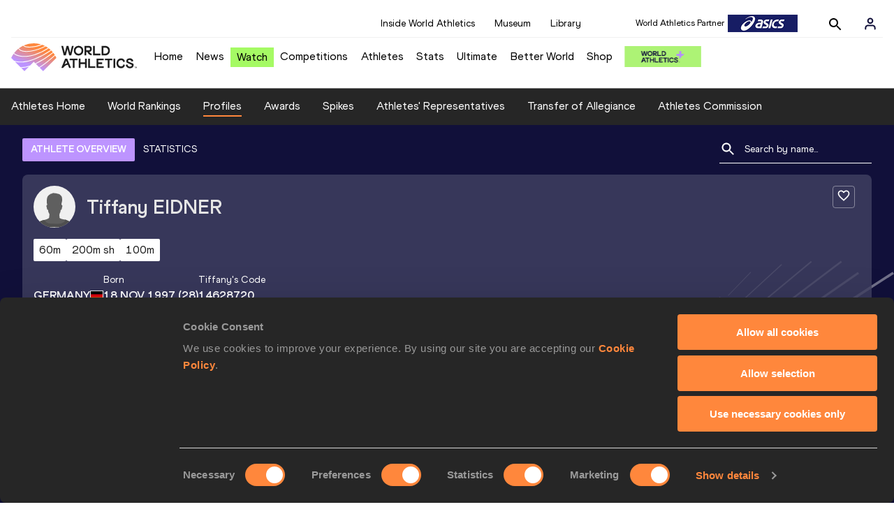

--- FILE ---
content_type: text/html; charset=utf-8
request_url: https://worldathletics.org/athletes/germany/tiffany-eidner-14628720
body_size: 35124
content:
<!DOCTYPE html><html lang="en"><head><style>.xnpe_async_hide{opacity:0 !important}</style><script>
!(function (e, n, t, i, r, o) {
  function s(e) {
    if ('number' != typeof e) return e;
    var n = new Date();
    return new Date(n.getTime() + 1e3 * e);
  }
  var a = 4e3,
    c = 'xnpe_async_hide';
  function p(e) {
    return e.reduce(
      function (e, n) {
        return (
          (e[n] = function () {
            e._.push([n.toString(), arguments]);
          }),
          e
        );
      },
      { _: [] }
    );
  }
  function m(e, n, t) {
    var i = t.createElement(n);
    i.src = e;
    var r = t.getElementsByTagName(n)[0];
    return r.parentNode.insertBefore(i, r), i;
  }
  function u(e) {
    return '[object Date]' === Object.prototype.toString.call(e);
  }
  (o.target = o.target || 'https://api.exponea.com'),
    (o.file_path = o.file_path || o.target + '/js/exponea.min.js'),
    (r[n] = p([
      'anonymize',
      'initialize',
      'identify',
      'getSegments',
      'update',
      'track',
      'trackLink',
      'trackEnhancedEcommerce',
      'getHtml',
      'showHtml',
      'showBanner',
      'showWebLayer',
      'ping',
      'getAbTest',
      'loadDependency',
      'getRecommendation',
      'reloadWebLayers',
      '_preInitialize',
      '_initializeConfig'
    ])),
    (r[n].notifications = p(['isAvailable', 'isSubscribed', 'subscribe', 'unsubscribe'])),
    (r[n].segments = p(['subscribe'])),
    (r[n]['snippetVersion'] = 'v2.7.0'),
    (function (e, n, t) {
      (e[n]['_' + t] = {}), (e[n]['_' + t].nowFn = Date.now), (e[n]['_' + t].snippetStartTime = e[n]['_' + t].nowFn());
    })(r, n, 'performance'),
    (function (e, n, t, i, r, o) {
      e[r] = {
        sdk: e[i],
        sdkObjectName: i,
        skipExperiments: !!t.new_experiments,
        sign: t.token + '/' + (o.exec(n.cookie) || ['', 'new'])[1],
        path: t.target
      };
    })(r, e, o, n, i, RegExp('__exponea_etc__' + '=([\w-]+)')),
    (function (e, n, t) {
      m(e.file_path, n, t);
    })(o, t, e),
    (function (e, n, t, i, r, o, p) {
      if (e.new_experiments) {
        !0 === e.new_experiments && (e.new_experiments = {});
        var l,
          f = e.new_experiments.hide_class || c,
          _ = e.new_experiments.timeout || a,
          g = encodeURIComponent(o.location.href.split('#')[0]);
        e.cookies &&
          e.cookies.expires &&
          ('number' == typeof e.cookies.expires || u(e.cookies.expires)
            ? (l = s(e.cookies.expires))
            : e.cookies.expires.tracking &&
              ('number' == typeof e.cookies.expires.tracking || u(e.cookies.expires.tracking)) &&
              (l = s(e.cookies.expires.tracking))),
          l && l < new Date() && (l = void 0);
        var d =
          e.target +
          '/webxp/' +
          n +
          '/' +
          o[t].sign +
          '/modifications.min.js?http-referer=' +
          g +
          '&timeout=' +
          _ +
          'ms' +
          (l ? '&cookie-expires=' + Math.floor(l.getTime() / 1e3) : '');
        'sync' === e.new_experiments.mode && o.localStorage.getItem('__exponea__sync_modifications__')
          ? (function (e, n, t, i, r) {
              (t[r][n] = '<' + n + ' src="' + e + '"></' + n + '>'),
                i.writeln(t[r][n]),
                i.writeln(
                  '<' +
                    n +
                    '>!' +
                    r +
                    '.init && document.writeln(' +
                    r +
                    '.' +
                    n +
                    '.replace("/' +
                    n +
                    '/", "/' +
                    n +
                    '-async/").replace("><", " async><"))</' +
                    n +
                    '>'
                );
            })(d, n, o, p, t)
          : (function (e, n, t, i, r, o, s, a) {
              o.documentElement.classList.add(e);
              var c = m(t, i, o);
              function p() {
                r[a].init || m(t.replace('/' + i + '/', '/' + i + '-async/'), i, o);
              }
              function u() {
                o.documentElement.classList.remove(e);
              }
              (c.onload = p), (c.onerror = p), r.setTimeout(u, n), (r[s]._revealPage = u);
            })(f, _, d, n, o, p, r, t);
      }
    })(o, t, i, 0, n, r, e),
    (function (e, n, t) {
      var i;
      e[n]._initializeConfig(t),
        (null === (i = t.experimental) || void 0 === i ? void 0 : i.non_personalized_weblayers) &&
          e[n]._preInitialize(t),
        (e[n].start = function (i) {
          i &&
            Object.keys(i).forEach(function (e) {
              return (t[e] = i[e]);
            }),
            e[n].initialize(t);
        });
    })(r, n, o);
})(document, 'exponea', 'script', 'webxpClient', window, {
  target: 'https://analytics-api.worldathletics.org',
  token: '9c6b885e-3a1d-11ef-8d58-222d0cd76c82',
  experimental: {
    non_personalized_weblayers: true
  },
  new_experiments: { mode: 'sync' },
  // replace with current customer ID or leave commented out for an anonymous customer
  // customer: window.currentUserId,
  track: {
    visits: false,
    google_analytics: false
  }
});
</script><script>
    window.initGTM = function() {
      var dataLayerContent = {
        "User": {"Uid": undefined}
      };
      if('undefined' !== 'undefined') {
        dataLayerContent.User.Uid = 'undefined';
      }
      window.dataLayer = window.dataLayer || [];
      dataLayer.push(dataLayerContent);
      (function(w,d,s,l,i){w[l]=w[l]||[];w[l].push({'gtm.start':
      new Date().getTime(),event:'gtm.js'});var f=d.getElementsByTagName(s)[0],
      j=d.createElement(s),dl=l!='dataLayer'?'&l='+l:'';j.async=true;j.src=
      'https://www.googletagmanager.com/gtm.js?id='+i+dl;f.parentNode.insertBefore(j,f);
      })(window,document,'script','dataLayer','GTM-5XXBVM6');
    }
    </script><script async="" src="//securepubads.g.doubleclick.net/tag/js/gpt.js"></script><meta name="viewport" content="width=device-width, initial-scale=1" class="jsx-797586886"/><meta charSet="utf-8" class="jsx-797586886"/><title class="jsx-797586886">Tiffany EIDNER | Profile | World Athletics</title><link rel="apple-touch-icon" href="/static/icons/256x256.png" class="jsx-797586886"/><link rel="apple-touch-icon" sizes="72x72" href="/static/icons/72x72.png" class="jsx-797586886"/><link rel="apple-touch-icon" sizes="114x114" href="/static/icons/114x114.png" class="jsx-797586886"/><link rel="apple-touch-icon" sizes="144x144" href="/static/icons/144x144.png" class="jsx-797586886"/><link rel="canonical" href="https://worldathletics.org/athletes/germany/tiffany-eidner-14628720" class="jsx-797586886"/><meta name="apple-mobile-web-app-capable" content="yes" class="jsx-797586886"/><meta name="apple-mobile-web-app-status-bar-style" content="#ff2534" class="jsx-797586886"/><meta property="og:title" name="title" content="Tiffany EIDNER | Profile | World Athletics" class="jsx-797586886"/><meta property="og:type" name="type" content="website" class="jsx-797586886"/><meta property="og:url" name="url" content="https://worldathletics.org/athletes/germany/tiffany-eidner-14628720" class="jsx-797586886"/><meta property="og:site_name" name="site_name" content="worldathletics.org" class="jsx-797586886"/><meta property="og:image" name="image" content="/static/athlete-blank-hero-min.jpg" class="jsx-797586886"/><meta property="og:description" name="description" content="Tiffany EIDNER, Germany - 200 Metres, 200 Metres Short Track, 60 Metres, 100 Metres Hurdles, 400 Metres Hurdles, 300 Metres Hurdles, 60 Metres Hurdles" class="jsx-797586886"/><meta name="keywords" class="jsx-797586886"/><meta name="twitter:card" content="summary_large_image" class="jsx-797586886"/><meta name="twitter:site" content="@WorldAthletics" class="jsx-797586886"/><meta name="twitter:title" content="Tiffany EIDNER | Profile | World Athletics" class="jsx-797586886"/><meta name="twitter:description" content="Tiffany EIDNER, Germany - 200 Metres, 200 Metres Short Track, 60 Metres, 100 Metres Hurdles, 400 Metres Hurdles, 300 Metres Hurdles, 60 Metres Hurdles" class="jsx-797586886"/><meta name="twitter:image" content="/static/athlete-blank-hero-min.jpg" class="jsx-797586886"/><meta property="thumbnail" content="/static/athlete-blank-hero-min.jpg" class="jsx-797586886"/><link rel="preload" href="/_next/static/css/ea9a8ae4027e2c17d050.css" as="style"/><link rel="stylesheet" href="/_next/static/css/ea9a8ae4027e2c17d050.css" data-n-g=""/><link rel="preload" href="/_next/static/css/bfaea11479dacf5c170b.css" as="style"/><link rel="stylesheet" href="/_next/static/css/bfaea11479dacf5c170b.css" data-n-g=""/><link rel="preload" href="/_next/static/css/28311a9fd6b5aa633786.css" as="style"/><link rel="stylesheet" href="/_next/static/css/28311a9fd6b5aa633786.css" data-n-p=""/><link rel="preload" href="/_next/static/css/e5c0f4c2eb75357dc850.css" as="style"/><link rel="stylesheet" href="/_next/static/css/e5c0f4c2eb75357dc850.css" data-n-p=""/><noscript data-n-css="true"></noscript><link rel="preload" href="/_next/static/chunks/main-6c1ef484136374c54b87.js" as="script"/><link rel="preload" href="/_next/static/chunks/webpack-81766668de6292c8c000.js" as="script"/><link rel="preload" href="/_next/static/chunks/framework.f801b68207517fbb00d6.js" as="script"/><link rel="preload" href="/_next/static/chunks/2852872c.a93cf4e72f6e85eda5d9.js" as="script"/><link rel="preload" href="/_next/static/chunks/a7b3c51d.9f94288d4eada5624a98.js" as="script"/><link rel="preload" href="/_next/static/chunks/26497e82.26a9b776b8e76111e76d.js" as="script"/><link rel="preload" href="/_next/static/chunks/b14489c3.2d5768c109e5a9a50679.js" as="script"/><link rel="preload" href="/_next/static/chunks/55020d94.2d76b908442fa4823c0c.js" as="script"/><link rel="preload" href="/_next/static/chunks/0eceb729.58dd111f28f22f090e6b.js" as="script"/><link rel="preload" href="/_next/static/chunks/75fc9c18.9dcdac7b23e57b023237.js" as="script"/><link rel="preload" href="/_next/static/chunks/d6a9949e.5580989fa6a32d069e13.js" as="script"/><link rel="preload" href="/_next/static/chunks/d2761173.ab0225391ce9a159c7ed.js" as="script"/><link rel="preload" href="/_next/static/chunks/commons.38d8cea5e0d6eae10714.js" as="script"/><link rel="preload" href="/_next/static/chunks/aebf8eb2096c8b69eb77b784440f53cdc2b66fbe.bb4f21cf6e91b0ffdcc8.js" as="script"/><link rel="preload" href="/_next/static/chunks/478e210a0cbb9039768da574c087d7bc8420eeb4.6a24c22b002c3fd8dc52.js" as="script"/><link rel="preload" href="/_next/static/chunks/30f33ea505335783a5a7d7c88dd695083576ed10.f4f3b889d91b4950c2bf.js" as="script"/><link rel="preload" href="/_next/static/chunks/1145d618dfd4517838f7ff445caec21598faef5d.ea16befcefe24a22c4de.js" as="script"/><link rel="preload" href="/_next/static/chunks/7c9e16bb29bf24d397e4388207b84e7eec07b6fc.a593278054d984d4cf24.js" as="script"/><link rel="preload" href="/_next/static/chunks/7c9e16bb29bf24d397e4388207b84e7eec07b6fc_CSS.322aa933c4eb8fd0e2ac.js" as="script"/><link rel="preload" href="/_next/static/chunks/7881a8d9bd0ac33fc466a237abb30c83d7ff80b7.8a77883e0de943ccc430.js" as="script"/><link rel="preload" href="/_next/static/chunks/pages/_app-5ca4157aca419d4ec7f4.js" as="script"/><link rel="preload" href="/_next/static/chunks/4a3ea9cd.0d90bfc73c516aebb66c.js" as="script"/><link rel="preload" href="/_next/static/chunks/405eb25d68e1bc8b5dc1f84f4f960e8668663cf4.183da52fab0711ce2e7a.js" as="script"/><link rel="preload" href="/_next/static/chunks/185ad91b2753cd40e6918d755c17a31f36ba8118.f7c17ba8e29fb1545bc9.js" as="script"/><link rel="preload" href="/_next/static/chunks/d1c5359f252dc902861f2bfe6edda14ab366873f.7c42889849167bd87dd8.js" as="script"/><link rel="preload" href="/_next/static/chunks/908165298b725f2f3f44bf2eaf4d54f484b8ff10.dfbf985d288dcf0c20c2.js" as="script"/><link rel="preload" href="/_next/static/chunks/68c80bf9a7b4d0dfb0b0c933948329ed2c98994d.6167f2da33fdadd0e278.js" as="script"/><link rel="preload" href="/_next/static/chunks/908165298b725f2f3f44bf2eaf4d54f484b8ff10_CSS.d4873b3cdc6eb26e8413.js" as="script"/><link rel="preload" href="/_next/static/chunks/d19a343ee24a70f0a0900bbc00cc99d82ec7d200.15d92850ac5dcbdeb30b.js" as="script"/><link rel="preload" href="/_next/static/chunks/7ee1a9b81ca383b0b5773f39131ef41549dfe3b9.c2736b9144c752c7aa7c.js" as="script"/><link rel="preload" href="/_next/static/chunks/pages/athletes/%5Bcounrty%5D/%5BcompetitorId%5D-20494ce6d5f413fa96b9.js" as="script"/><style id="__jsx-797586886">@font-face{font-family:'World Athletics Heavy';src:url('/static/fonts/WorldAthleticsHeadline.woff2') format('woff2'), url('/static/fonts/WorldAthleticsHeadline.woff') format('woff');font-weight:800;font-style:normal;font-display:swap;}@font-face{font-family:'World Athletics Bold';src:url('/static/fonts/WorldAthletics-Regular.woff2') format('woff2'), url('/static/fonts/WorldAthletics-Regular.woff') format('woff');font-weight:normal;font-style:normal;font-display:swap;}@font-face{font-family:'World Athletics';src:url('/static/fonts/WorldAthletics-Bold.woff2') format('woff2'), url('/static/fonts/WorldAthletics-Bold.woff') format('woff');font-weight:bold;font-style:normal;font-display:swap;}@font-face{font-family:'PP Formula';src:url('/static/fonts/PP/PP-Formula-Condensed-Black-v2.0/PPFormula-CondensedBlack.woff2') format('woff2'), url('/static/fonts/PP/PP-Formula-Condensed-Black-v2.0/PPFormula-CondensedBlack.woff') format('woff');font-weight:900;font-style:normal;}@font-face{font-family:'PP Formula';src:url('/static/fonts/PP/PP-Formula-Narrow-Regular-v2.0/PPFormula-NarrowRegular.woff2') format('woff2'), url('/static/fonts/PP/PP-Formula-Narrow-Regular-v2.0/PPFormula-NarrowRegular.woff') format('woff');font-weight:400;font-style:normal;}@font-face{font-family:'PP Formula';src:url('/static/fonts/PP/PP-Formula-Narrow-Semibold-v2.0/PPFormula-NarrowSemibold.woff2') format('woff2'), url('/static/fonts/PP/PP-Formula-Narrow-Semibold-v2.0/PPFormula-NarrowSemibold.woff') format('woff');font-weight:600;font-style:normal;}@font-face{font-family:'PP Formula Italic';src:url('/static/fonts/PP/PP-Formula-Narrow-Regular-Italic-v2.0/PPFormula-NarrowRegularItalic.woff2') format('woff2'), url('/static/fonts/PP/PP-Formula-Narrow-Regular-Italic-v2.0/PPFormula-NarrowRegularItalic.woff') format('woff');font-style:italic;}body{font-family:'World Athletics',Arial,sans-serif;font-size:16px;font-display:swap;}</style></head><body><div id="__next"><header class="styles_root__GhScr"><div class="styles_root__1DHCQ"><div class="TopHeader_root__1f-J1"><div class="TopHeaderNavbar_section__3sgfN"><nav class="TopHeaderNavbar_root__1kT1b" data-name="top-navigation"><ul><li class="TopHeaderNavbar_li__1QKYw"><a class="">Inside World Athletics</a></li><li class="TopHeaderNavbar_li__1QKYw"><a class="">Museum</a></li><li class="TopHeaderNavbar_li__1QKYw"><a class="">Library</a></li></ul></nav><form class="SearchForm_searchForm__3IEfI" style="margin-left:20px"><div class="SearchForm_inputWrapper__29q8X"></div><button type="button" class="SearchForm_searchBtn__2t2tK TopHeaderNavbar_searchBtnClass__16Ojz"><svg class="MuiSvgIcon-root" focusable="false" viewBox="0 0 24 24" aria-hidden="true"><path d="M15.5 14h-.79l-.28-.27C15.41 12.59 16 11.11 16 9.5 16 5.91 13.09 3 9.5 3S3 5.91 3 9.5 5.91 16 9.5 16c1.61 0 3.09-.59 4.23-1.57l.27.28v.79l5 4.99L20.49 19l-4.99-5zm-6 0C7.01 14 5 11.99 5 9.5S7.01 5 9.5 5 14 7.01 14 9.5 11.99 14 9.5 14z"></path></svg></button></form><div class="style_root__1BO3b"><button aria-label="Sign in" type="button" class="style_profileIcon__2qVb-"><svg width="36" height="28" viewBox="0 0 36 28" fill="none" xmlns="http://www.w3.org/2000/svg"><path d="M24.6663 21.5V19.8333C24.6663 18.9493 24.3152 18.1014 23.69 17.4763C23.0649 16.8512 22.2171 16.5 21.333 16.5H14.6663C13.7823 16.5 12.9344 16.8512 12.3093 17.4763C11.6842 18.1014 11.333 18.9493 11.333 19.8333V21.5" stroke="#11103A" stroke-width="2" stroke-linecap="round" stroke-linejoin="round"></path><path d="M18.0003 13.1667C19.8413 13.1667 21.3337 11.6743 21.3337 9.83333C21.3337 7.99238 19.8413 6.5 18.0003 6.5C16.1594 6.5 14.667 7.99238 14.667 9.83333C14.667 11.6743 16.1594 13.1667 18.0003 13.1667Z" stroke="#11103A" stroke-width="2" stroke-linecap="round" stroke-linejoin="round"></path></svg></button><div class="style_subNav__1O0KJ"><div class="style_content__1HJ1D"><button class="style_link__2RGFF">Register now</button><a href="/worldathletics-plus" class="style_link__2RGFF">World Athletics+</a></div></div></div></div></div><div class="MiddleHeader_root__2Nl7j"><div class="Logo_root__1dluZ"><a class="" title="" href="/"><img src="https://media.aws.iaaf.org/logos/wa-logo.svg" alt="logo" width="180" height="40"/></a></div><nav class="MainNav_nav__2vEYm" data-name="main-navigation"><ul><div style="display:flex;align-items:center"><li><a class="MainNav_navLink__1E27R" title="" href="/">Home<ul class="MainNav_content__WZ9Rn"></ul></a></li><li><a class="MainNav_navLink__1E27R" title="" href="/news">News<ul class="MainNav_content__WZ9Rn"><li class="MainNav_contentItem__3IVBb"><a class="" title="Press Releases" href="/news/press-releases">Press Releases</a></li><li class="MainNav_contentItem__3IVBb"><a class="" title="News" href="/news/news">News</a></li><li class="MainNav_contentItem__3IVBb"><a class="" title="Reports" href="/news/reports">Reports</a></li><li class="MainNav_contentItem__3IVBb"><a class="" title="Previews" href="/news/previews">Previews</a></li><li class="MainNav_contentItem__3IVBb"><a class="" title="Features" href="/news/features">Features</a></li><li class="MainNav_contentItem__3IVBb"><a class="" title="Series" href="/news/series">Series</a></li></ul></a></li><li class="MainNav_watchVideoBtn__2kE0U"><a class="MainNav_navLink__1E27R" title="" linkClass="watchVideoBtn" mobileclassname="watchVideoBtn" href="/videos">Watch<ul class="MainNav_content__WZ9Rn"></ul></a></li><li><a class="MainNav_navLink__1E27R" title="" href="/competitions">Competitions<ul class="MainNav_content__WZ9Rn"><li class="MainNav_contentItem__3IVBb"><a class="" title="Calendar" href="/competition/calendar-results">Calendar</a></li><li class="MainNav_contentItem__3IVBb"><a class="" title="Tickets" href="/tickets">Tickets</a></li><li class="MainNav_contentItem__3IVBb"><a class="" title="Hosting" href="/hosting">Hosting</a></li><li class="MainNav_contentItem__3IVBb"><a class="" title="Our Sport" href="/our-sport">Our Sport</a></li><li class="MainNav_contentItem__3IVBb"><a class="" title="Innovations" href="/competitions/innovations">Innovations</a></li><li class="MainNav_contentItem__3IVBb"><a class="" title="Rules &amp; Regulations" href="/about-iaaf/documents/book-of-rules">Rules &amp; Regulations</a></li><li class="MainNav_contentItem__3IVBb"><a class="" title="Competition Performance Ranking" href="/records/competition-performance-rankings">Competition Performance Ranking</a></li><li class="MainNav_contentItem__3IVBb"><a class="" title="Competitions Archive" href="/competition">Competitions Archive</a></li></ul></a></li><li><a class="MainNav_navLink__1E27R" title="" href="/athletes-home">Athletes<ul class="MainNav_content__WZ9Rn"><li class="MainNav_contentItem__3IVBb"><a class="" title="World Rankings" href="/world-rankings/introduction">World Rankings</a></li><li class="MainNav_contentItem__3IVBb"><a class="" title="Profiles" href="/athletes">Profiles</a></li><li class="MainNav_contentItem__3IVBb"><a class="" title="Awards" href="/awards">Awards</a></li><li class="MainNav_contentItem__3IVBb"><a class="" title="Spikes" href="/spikes">Spikes</a></li><li class="MainNav_contentItem__3IVBb"><a class="" title="Athletes&#x27; Representatives" href="/athletes/athlete-representatives">Athletes&#x27; Representatives</a></li><li class="MainNav_contentItem__3IVBb"><a class="" title="Transfer of Allegiance" href="/about-iaaf/documents/research-centre#collapseathlete-transfer-of-allegiance">Transfer of Allegiance</a></li><li class="MainNav_contentItem__3IVBb"><a class="" title="Athletes Commission" href="/about-iaaf/structure/commissions">Athletes Commission</a></li></ul></a></li><li><a class="MainNav_navLink__1E27R" title="" href="/stats-zone">Stats<ul class="MainNav_content__WZ9Rn"><li class="MainNav_contentItem__3IVBb"><a class="" title="Results" href="/results">Results</a></li><li class="MainNav_contentItem__3IVBb"><a class="" title="Toplists" href="/records/toplists">Toplists</a></li><li class="MainNav_contentItem__3IVBb"><a class="" title="Records" href="/records/by-category/world-records">Records</a></li><li class="MainNav_contentItem__3IVBb"><a class="" title="Send Competition Results" href="/records/send-competition-results">Send Competition Results</a></li><li class="MainNav_contentItem__3IVBb"><a class="" title="World Rankings" href="/world-rankings/introduction">World Rankings</a></li><li class="MainNav_contentItem__3IVBb"><a class="" title="Road to the Ultimate" href="/stats-zone/road-to/7212925">Road to the Ultimate</a></li><li class="MainNav_contentItem__3IVBb"><a class="" title="Road to Gaborone" href="/stats-zone/road-to/7216920">Road to Gaborone</a></li><li class="MainNav_contentItem__3IVBb"><a class="" title="Road to Kujawy Pomorze" href="/stats-zone/road-to/7199326">Road to Kujawy Pomorze</a></li></ul></a></li><li><a class="MainNav_navLink__1E27R" title="" href="/competitions/world-athletics-ultimate-championship/2026">Ultimate<ul class="MainNav_content__WZ9Rn"></ul></a></li><li><a class="MainNav_navLink__1E27R" title="" href="/athletics-better-world">Better World<ul class="MainNav_content__WZ9Rn"><li class="MainNav_contentItem__3IVBb"><a class="" title="News" href="/athletics-better-world/news">News</a></li><li class="MainNav_contentItem__3IVBb"><a class="" title="Sustainability" href="/athletics-better-world/sustainability">Sustainability</a></li><li class="MainNav_contentItem__3IVBb"><a class="" title="Athlete Refugee Team" href="/athletics-better-world/athlete-refugee-team">Athlete Refugee Team</a></li><li class="MainNav_contentItem__3IVBb"><a class="" title="Air Quality" href="/athletics-better-world/air-quality">Air Quality</a></li><li class="MainNav_contentItem__3IVBb"><a class="" title="Safeguarding" href="/athletics-better-world/safeguarding">Safeguarding</a></li></ul></a></li><li><a class="MainNav_navLink__1E27R" href="https://shop.worldathletics.org">Shop<ul class="MainNav_content__WZ9Rn"></ul></a></li></div></ul></nav><a href="/worldathletics-plus" style="padding:0.45rem"><img style="width:110px" src="/static/wa-plus-navbar-logo.png"/></a></div></div></header><div class="SectionNav_sectionNav__iIu_o SectionNav_fullSubNav__2jSyt" data-name="submenu-container"><div class="SectionNav_sectionNavInner__3NbMf"><div class="SectionNav_navWrap__H7sFR"><nav class="SectionNav_nav__2vIRX"><ul class="SectionNav_navList__uPtfy"><li><a class="undefined" anchorText="Athletes Home" title="" href="/athletes-home">Athletes Home</a></li><li><a class="undefined" anchorText="World Rankings" href="/world-rankings/introduction">World Rankings</a></li><li><a class="undefined NavLink_active__2UAk6" anchorText="Profiles" href="/athletes">Profiles</a></li><li><a class="undefined" anchorText="Awards" title="" href="/awards">Awards</a></li><li><a class="undefined" anchorText="Spikes" title="" href="/spikes">Spikes</a></li><li><a class="undefined" anchorText="Athletes&#x27; Representatives" href="/athletes/athlete-representatives">Athletes&#x27; Representatives</a></li><li><a class="undefined" anchorText="Transfer of Allegiance" href="/about-iaaf/documents/research-centre#collapseathlete-transfer-of-allegiance">Transfer of Allegiance</a></li><li><a class="undefined" anchorText="Athletes Commission" href="/about-iaaf/structure/commissions">Athletes Commission</a></li></ul></nav></div><div class="SectionNav_chevronRight__2GuVA"></div></div></div><div class="athleteBackground_athleteBackground__tBipR" style="background:url(/_next/static/images/athleteBackground-8be1b09507e7814b423e2f0a421baa4a.svg);background-repeat:repeat;background-size:cover" alt="background"><div class="athleteBackground_athleteBackgroundInner__1A8OU undefined"><div class="athletesProfileTabs_athletesProfileTabs__1EiIQ"><div class="athletesProfileTabs_athletesProfileTabsButtons__2AD3V"><div class="athletesTabsButton_athletesTabsButton__NNSRw"><div class="athletesTabsButton_athletesTabsButtonScroll__gJphz"><div class="athletesTabsButton_AthletesTabsButtonItem__1pPWF"><button type="button" class="athletesButton_athletesButton__1_h0o athletesButton_underline__9GAM2 athletesButton_underlineActive__3H8Ir" value="ATHLETE OVERVIEW">ATHLETE OVERVIEW</button></div><div class="athletesTabsButton_AthletesTabsButtonItem__1pPWF"><button type="button" class="athletesButton_athletesButton__1_h0o athletesButton_underline__9GAM2" value="STATISTICS">STATISTICS</button></div></div></div></div><div class="athletesProfileTabs_athletesProfileTabsSearchField__21A7R"><div class="AthleteSearchField_dropdown__2mgsB "><div><form><div class="AthleteSearchField_inputWrapper__1JMrx "><button type="button"><img src="/static/search-white.svg" alt="search icon"/></button><input placeholder="Search by name..." class="AthleteSearchField_searchInput__gS3eH " value=""/></div></form><div class="AthleteSearchField_line__2jp54"></div></div><div class="AthleteSearchField_optionWrap__1Oogf"><div class="AthleteSearchField_options__tjQe5 false AthleteSearchField_optionWrapRounded__3VRN0"></div></div></div></div></div><div class="athletesBio_athletesBio__1HruQ"><div class="athletesContainerTransparent_athletesContainerTransparent__3hgOB"><div class="athletesBio_follow__2FXNe"><button type="button"><svg width="20" height="20" viewBox="0 0 20 20" fill="none" xmlns="http://www.w3.org/2000/svg"><g><path d="M13.7503 2.5C12.3003 2.5 10.9087 3.175 10.0003 4.24167C9.09199 3.175 7.70033 2.5 6.25033 2.5C3.68366 2.5 1.66699 4.51667 1.66699 7.08333C1.66699 10.2333 4.50033 12.8 8.79199 16.7L10.0003 17.7917L11.2087 16.6917C15.5003 12.8 18.3337 10.2333 18.3337 7.08333C18.3337 4.51667 16.317 2.5 13.7503 2.5ZM10.0837 15.4583L10.0003 15.5417L9.91699 15.4583C5.95033 11.8667 3.33366 9.49167 3.33366 7.08333C3.33366 5.41667 4.58366 4.16667 6.25033 4.16667C7.53366 4.16667 8.78366 4.99167 9.22533 6.13333H10.7837C11.217 4.99167 12.467 4.16667 13.7503 4.16667C15.417 4.16667 16.667 5.41667 16.667 7.08333C16.667 9.49167 14.0503 11.8667 10.0837 15.4583Z" fill="white"></path></g></svg></button></div><div class="athletesBio_athletesProfile__309MD"><div class="athletesBio_athletesBioImageContainer__3x9PY"></div><div class="athletesBio_athletesBioTitle__3pPRL"><span>Tiffany</span> <span>EIDNER</span></div></div><div class="athletesBio_athletesBioTags__3iQk_"><div class="athletesBio_athletesBioTag__3ki57">60m<!-- --> </div><div class="athletesBio_athletesBioTag__3ki57">200m sh<!-- --> </div><div class="athletesBio_athletesBioTag__3ki57">100m<!-- --> </div></div><div class="athletesBio_athletesBioHeader__1QkoM"><div class="athletesBio_athletesBioInfoContainer__2ZKoo"><div class="athletesBio_athletesBioDetailsContainer__3_nDn"><div class="athletesBio_athletesBioDetails__1wgSI"><span class="athletesBio_athletesBioTagLabel__3orD4"> </span><span class="athletesBio_athletesBioTagValue__oKZC4">Germany<span class="Flags_container__3W63l" style="width:auto;display:unset"><i class="Flags_icon__3Uv11 icon-flag-GER"></i></span></span></div><div class="athletesBio_athletesBioDetails__1wgSI"><span class="athletesBio_athletesBioTagLabel__3orD4">Born</span><span class="athletesBio_athletesBioTagValue__oKZC4">18 NOV 1997<!-- --> (28)</span></div><div class="athletesBio_athletesBioDetails__1wgSI"><span class="athletesBio_athletesBioTagLabel__3orD4">Tiffany<!-- -->&#x27;s code</span><span class="athletesBio_athletesBioTagValue__oKZC4">14628720</span></div></div><div class="athletesBio_athletesBioFooter__3B--s"><div class="athletesBio_athletesBioLastResults__3I5De"><div class="athletesBio_athletesBioLastResultsTitle__2Z8KT">Current World Rankings</div><div class="athletesBio_athletesBioLastResultsContainer__2T2KW"><span class="athletesBio_athletesBioLastResultsPlace__RUMWI">#2602 Woman&#x27;s 100m<!-- --> </span></div></div></div></div><div class="athletesBio_athletesBioHonoursContainer__3EVKf"><div class="athletesBio_athletesBioHonours__2nK55"></div></div></div></div></div><div class="athletesOverviewStats_athletesOverviewStats__3UYhF"><div class="athletesContainer_athletesContainer__3w5eG undefined"><div class="athletesTitle_athletesTitle__388RT undefined">Personal bests</div><div class="athletesPersonalBests_athletesPersonalBestsContainer__1TrT-"><div class="athletesDropdownCard_athletesDropdownCard__2TpE2"><div class="athletesCardContainer_athletesCardContainer__39h-0"><div class="athletesDropdownCard_athletesDropdownCardHeader__alcfX"><button type="button" class="athletesDropdownButton_athletesDropdownButton__3k-Ds" disabled=""><div class="athletesTitle_athletesTitle__388RT athletesDropdownCard_athletesDropdownCardTitle__1yq_Z">60 Metres</div><span class="athletesDropdownButton_athletesDropdownButtonIcon__2KsFN "></span></button></div><div class="athletesDropdownCard_athletesDropdownCardBody__13WWz"><div class="athletesEventsDetails_athletesEventsDetails__hU6mX"><div class="athletesEventsDetails_athletesEventsDetailsContent__37Ko7"><div class="athletesEventsDetails_athletesEventsDetailsLabel__6KN98"><img src="[data-uri]" style="width:24px;height:24px" alt="result"/>Result</div><span class="athletesEventsDetails_athletesEventsDetailsValue__FrHFZ">7.28=<!-- --> <span class="athletesDropdownCard_athletesDropdownCardTag__3gRTq"></span></span></div></div><div class="athletesEventsDetails_athletesEventsDetails__hU6mX"><div class="athletesEventsDetails_athletesEventsDetailsContent__37Ko7"><div class="athletesEventsDetails_athletesEventsDetailsLabel__6KN98"><img src="[data-uri]" style="width:24px;height:24px" alt="date"/>Date</div><span class="athletesEventsDetails_athletesEventsDetailsValue__FrHFZ">17 FEB 2024<!-- --> <span class="athletesDropdownCard_athletesDropdownCardTag__3gRTq"></span></span></div></div><div class="athletesEventsDetails_athletesEventsDetails__hU6mX"><div class="athletesEventsDetails_athletesEventsDetailsContent__37Ko7"><div class="athletesEventsDetails_athletesEventsDetailsLabel__6KN98"><img src="[data-uri]" style="width:24px;height:24px" alt="score"/>Score</div><span class="athletesEventsDetails_athletesEventsDetailsValue__FrHFZ">1124<!-- --> <span class="athletesDropdownCard_athletesDropdownCardTag__3gRTq"></span></span></div></div><div class="athletesEventsDetails_athletesEventsDetails__hU6mX"><div class="athletesEventsDetails_athletesEventsDetailsContent__37Ko7"><div class="athletesEventsDetails_athletesEventsDetailsLabel__6KN98"><img src="[data-uri]" style="width:24px;height:24px" alt="competition"/>Competition &amp; venue</div><span class="athletesEventsDetails_athletesEventsDetailsValue__FrHFZ">Quarterback Immobilien Arena, Leipzig (GER) (i)<!-- --> <span class="athletesDropdownCard_athletesDropdownCardTag__3gRTq"></span></span></div></div></div></div></div><div class="athletesDropdownCard_athletesDropdownCard__2TpE2"><div class="athletesCardContainer_athletesCardContainer__39h-0"><div class="athletesDropdownCard_athletesDropdownCardHeader__alcfX"><button type="button" class="athletesDropdownButton_athletesDropdownButton__3k-Ds" disabled=""><div class="athletesTitle_athletesTitle__388RT athletesDropdownCard_athletesDropdownCardTitle__1yq_Z">60 Metres</div><span class="athletesDropdownButton_athletesDropdownButtonIcon__2KsFN "></span></button></div><div class="athletesDropdownCard_athletesDropdownCardBody__13WWz"><div class="athletesEventsDetails_athletesEventsDetails__hU6mX"><div class="athletesEventsDetails_athletesEventsDetailsContent__37Ko7"><div class="athletesEventsDetails_athletesEventsDetailsLabel__6KN98"><img src="[data-uri]" style="width:24px;height:24px" alt="result"/>Result</div><span class="athletesEventsDetails_athletesEventsDetailsValue__FrHFZ">7.28<!-- --> <span class="athletesDropdownCard_athletesDropdownCardTag__3gRTq"></span></span></div></div><div class="athletesEventsDetails_athletesEventsDetails__hU6mX"><div class="athletesEventsDetails_athletesEventsDetailsContent__37Ko7"><div class="athletesEventsDetails_athletesEventsDetailsLabel__6KN98"><img src="[data-uri]" style="width:24px;height:24px" alt="date"/>Date</div><span class="athletesEventsDetails_athletesEventsDetailsValue__FrHFZ">17 FEB 2024<!-- --> <span class="athletesDropdownCard_athletesDropdownCardTag__3gRTq"></span></span></div></div><div class="athletesEventsDetails_athletesEventsDetails__hU6mX"><div class="athletesEventsDetails_athletesEventsDetailsContent__37Ko7"><div class="athletesEventsDetails_athletesEventsDetailsLabel__6KN98"><img src="[data-uri]" style="width:24px;height:24px" alt="score"/>Score</div><span class="athletesEventsDetails_athletesEventsDetailsValue__FrHFZ">1124<!-- --> <span class="athletesDropdownCard_athletesDropdownCardTag__3gRTq"></span></span></div></div><div class="athletesEventsDetails_athletesEventsDetails__hU6mX"><div class="athletesEventsDetails_athletesEventsDetailsContent__37Ko7"><div class="athletesEventsDetails_athletesEventsDetailsLabel__6KN98"><img src="[data-uri]" style="width:24px;height:24px" alt="competition"/>Competition &amp; venue</div><span class="athletesEventsDetails_athletesEventsDetailsValue__FrHFZ">Quarterback Immobilien Arena, Leipzig (GER) (i)<!-- --> <span class="athletesDropdownCard_athletesDropdownCardTag__3gRTq"></span></span></div></div></div></div></div><div class="athletesDropdownCard_athletesDropdownCard__2TpE2"><div class="athletesCardContainer_athletesCardContainer__39h-0"><div class="athletesDropdownCard_athletesDropdownCardHeader__alcfX"><button type="button" class="athletesDropdownButton_athletesDropdownButton__3k-Ds" disabled=""><div class="athletesTitle_athletesTitle__388RT athletesDropdownCard_athletesDropdownCardTitle__1yq_Z">60 Metres</div><span class="athletesDropdownButton_athletesDropdownButtonIcon__2KsFN "></span></button></div><div class="athletesDropdownCard_athletesDropdownCardBody__13WWz"><div class="athletesEventsDetails_athletesEventsDetails__hU6mX"><div class="athletesEventsDetails_athletesEventsDetailsContent__37Ko7"><div class="athletesEventsDetails_athletesEventsDetailsLabel__6KN98"><img src="[data-uri]" style="width:24px;height:24px" alt="result"/>Result</div><span class="athletesEventsDetails_athletesEventsDetailsValue__FrHFZ">7.28=<!-- --> <span class="athletesDropdownCard_athletesDropdownCardTag__3gRTq"></span></span></div></div><div class="athletesEventsDetails_athletesEventsDetails__hU6mX"><div class="athletesEventsDetails_athletesEventsDetailsContent__37Ko7"><div class="athletesEventsDetails_athletesEventsDetailsLabel__6KN98"><img src="[data-uri]" style="width:24px;height:24px" alt="date"/>Date</div><span class="athletesEventsDetails_athletesEventsDetailsValue__FrHFZ">17 FEB 2024<!-- --> <span class="athletesDropdownCard_athletesDropdownCardTag__3gRTq"></span></span></div></div><div class="athletesEventsDetails_athletesEventsDetails__hU6mX"><div class="athletesEventsDetails_athletesEventsDetailsContent__37Ko7"><div class="athletesEventsDetails_athletesEventsDetailsLabel__6KN98"><img src="[data-uri]" style="width:24px;height:24px" alt="score"/>Score</div><span class="athletesEventsDetails_athletesEventsDetailsValue__FrHFZ">1124<!-- --> <span class="athletesDropdownCard_athletesDropdownCardTag__3gRTq"></span></span></div></div><div class="athletesEventsDetails_athletesEventsDetails__hU6mX"><div class="athletesEventsDetails_athletesEventsDetailsContent__37Ko7"><div class="athletesEventsDetails_athletesEventsDetailsLabel__6KN98"><img src="[data-uri]" style="width:24px;height:24px" alt="competition"/>Competition &amp; venue</div><span class="athletesEventsDetails_athletesEventsDetailsValue__FrHFZ">Quarterback Immobilien Arena, Leipzig (GER) (i)<!-- --> <span class="athletesDropdownCard_athletesDropdownCardTag__3gRTq"></span></span></div></div></div></div></div><div class="athletesDropdownCard_athletesDropdownCard__2TpE2"><div class="athletesCardContainer_athletesCardContainer__39h-0"><div class="athletesDropdownCard_athletesDropdownCardHeader__alcfX"><button type="button" class="athletesDropdownButton_athletesDropdownButton__3k-Ds" disabled=""><div class="athletesTitle_athletesTitle__388RT athletesDropdownCard_athletesDropdownCardTitle__1yq_Z">200 Metres</div><span class="athletesDropdownButton_athletesDropdownButtonIcon__2KsFN "></span></button></div><div class="athletesDropdownCard_athletesDropdownCardBody__13WWz"><div class="athletesEventsDetails_athletesEventsDetails__hU6mX"><div class="athletesEventsDetails_athletesEventsDetailsContent__37Ko7"><div class="athletesEventsDetails_athletesEventsDetailsLabel__6KN98"><img src="[data-uri]" style="width:24px;height:24px" alt="result"/>Result</div><span class="athletesEventsDetails_athletesEventsDetailsValue__FrHFZ">23.59<!-- --> <span class="athletesDropdownCard_athletesDropdownCardTag__3gRTq"></span></span></div></div><div class="athletesEventsDetails_athletesEventsDetails__hU6mX"><div class="athletesEventsDetails_athletesEventsDetailsContent__37Ko7"><div class="athletesEventsDetails_athletesEventsDetailsLabel__6KN98"><img src="[data-uri]" style="width:24px;height:24px" alt="date"/>Date</div><span class="athletesEventsDetails_athletesEventsDetailsValue__FrHFZ">18 FEB 2024<!-- --> <span class="athletesDropdownCard_athletesDropdownCardTag__3gRTq"></span></span></div></div><div class="athletesEventsDetails_athletesEventsDetails__hU6mX"><div class="athletesEventsDetails_athletesEventsDetailsContent__37Ko7"><div class="athletesEventsDetails_athletesEventsDetailsLabel__6KN98"><img src="[data-uri]" style="width:24px;height:24px" alt="score"/>Score</div><span class="athletesEventsDetails_athletesEventsDetailsValue__FrHFZ">1121<!-- --> <span class="athletesDropdownCard_athletesDropdownCardTag__3gRTq"></span></span></div></div><div class="athletesEventsDetails_athletesEventsDetails__hU6mX"><div class="athletesEventsDetails_athletesEventsDetailsContent__37Ko7"><div class="athletesEventsDetails_athletesEventsDetailsLabel__6KN98"><img src="[data-uri]" style="width:24px;height:24px" alt="competition"/>Competition &amp; venue</div><span class="athletesEventsDetails_athletesEventsDetailsValue__FrHFZ">Quarterback Immobilien Arena, Leipzig (GER) (i)<!-- --> <span class="athletesDropdownCard_athletesDropdownCardTag__3gRTq"></span></span></div></div></div></div></div><div class="athletesDropdownCard_athletesDropdownCard__2TpE2"><div class="athletesCardContainer_athletesCardContainer__39h-0"><div class="athletesDropdownCard_athletesDropdownCardHeader__alcfX"><button type="button" class="athletesDropdownButton_athletesDropdownButton__3k-Ds" disabled=""><div class="athletesTitle_athletesTitle__388RT athletesDropdownCard_athletesDropdownCardTitle__1yq_Z">200 Metres Short Track</div><span class="athletesDropdownButton_athletesDropdownButtonIcon__2KsFN "></span></button></div><div class="athletesDropdownCard_athletesDropdownCardBody__13WWz"><div class="athletesEventsDetails_athletesEventsDetails__hU6mX"><div class="athletesEventsDetails_athletesEventsDetailsContent__37Ko7"><div class="athletesEventsDetails_athletesEventsDetailsLabel__6KN98"><img src="[data-uri]" style="width:24px;height:24px" alt="result"/>Result</div><span class="athletesEventsDetails_athletesEventsDetailsValue__FrHFZ">23.59<!-- --> <span class="athletesDropdownCard_athletesDropdownCardTag__3gRTq"></span></span></div></div><div class="athletesEventsDetails_athletesEventsDetails__hU6mX"><div class="athletesEventsDetails_athletesEventsDetailsContent__37Ko7"><div class="athletesEventsDetails_athletesEventsDetailsLabel__6KN98"><img src="[data-uri]" style="width:24px;height:24px" alt="date"/>Date</div><span class="athletesEventsDetails_athletesEventsDetailsValue__FrHFZ">18 FEB 2024<!-- --> <span class="athletesDropdownCard_athletesDropdownCardTag__3gRTq"></span></span></div></div><div class="athletesEventsDetails_athletesEventsDetails__hU6mX"><div class="athletesEventsDetails_athletesEventsDetailsContent__37Ko7"><div class="athletesEventsDetails_athletesEventsDetailsLabel__6KN98"><img src="[data-uri]" style="width:24px;height:24px" alt="score"/>Score</div><span class="athletesEventsDetails_athletesEventsDetailsValue__FrHFZ">1121<!-- --> <span class="athletesDropdownCard_athletesDropdownCardTag__3gRTq"></span></span></div></div><div class="athletesEventsDetails_athletesEventsDetails__hU6mX"><div class="athletesEventsDetails_athletesEventsDetailsContent__37Ko7"><div class="athletesEventsDetails_athletesEventsDetailsLabel__6KN98"><img src="[data-uri]" style="width:24px;height:24px" alt="competition"/>Competition &amp; venue</div><span class="athletesEventsDetails_athletesEventsDetailsValue__FrHFZ">Quarterback Immobilien Arena, Leipzig (GER) (i)<!-- --> <span class="athletesDropdownCard_athletesDropdownCardTag__3gRTq"></span></span></div></div></div></div></div></div><div class="athletesPersonalBests_athletesPersonalBestsFooter__14NN3"><div class="athletesPersonalBests_athletesPersonalBestsFooter__14NN3"><span class="athletesPersonalBests_athletesPersonalBestsFooterNotLegal__igvPP">* Not legal</span><button type="button" class="athletesPersonalBests_athletesSeasonBestXSLink__1loHv"><span>SEE MORE PERFORMANCES</span></button></div></div></div><div class="athletesContainer_athletesContainer__3w5eG undefined"><div class="athletesTitle_athletesTitle__388RT undefined">Season’s bests (<!-- -->2026<!-- -->)</div><div class="AthletesSeasonBestXS_athletesSeasonBestXS__HGZ7l"><div class="profileStatistics_fullHeight__2Nn0b"></div></div><div class="AthletesSeasonBestXS_athletesSeasonBestXSFooter__3Dd6B"><div class="AthletesSeasonBestXS_athletesSeasonBestXSFooter__3Dd6B"><span class="AthletesSeasonBestXS_athletesSeasonBestXSFooterNotLegal__2SUax">* Not legal</span><button type="button" class="AthletesSeasonBestXS_athletesSeasonBestXSLink__12uct"><span>SEE MORE PERFORMANCES</span></button></div></div></div><div class="athletesOverviewStats_athletesOverviewStatsSubContainer__38jjW"><div class="athletesBanner_athletesBanner__1_btK"><picture><source media="(max-width: 768px)" srcSet="/_next/static/images/athleteBannerGradient-56a5ded28ac822fab9a162c693bdf7d6.svg"/><img class="athletesBanner_athletesBannerImg__10T6V" src="/_next/static/images/athleteBannerGradient-56a5ded28ac822fab9a162c693bdf7d6.svg" alt="Athlete Banner"/></picture><div class="athletesBanner_athletesBannerContent__dm3xt"><h2 class="athletesBanner_athletesBannerTitle__1vK3g">Stay updated!</h2><p class="athletesBanner_athletesBannerDescription__2gwnc">For the latest news, interviews and more add <!-- -->Tiffany EIDNER<!-- --> to your favourites</p><button type="button" class="athletesBanner_athletesBannerButton__35LWz ">Follow Tiffany</button></div></div><div class="athletesContainerTransparent_athletesContainerTransparent__3hgOB"><div class="athletesOverviewStats_athletesSearch__WeCqT"><div class="athletesTitle_athletesTitle__388RT athletesOverviewStats_athletesSearchTitle__2xR4A">Looking for another athlete?</div><div class="athletesOverviewStats_athletesSearchContent__3V13h"><div class="AthleteSearchField_dropdown__2mgsB "><div><form><div class="AthleteSearchField_inputWrapper__1JMrx "><button type="button"><img src="/static/search-white.svg" alt="search icon"/></button><input placeholder="Search by name..." class="AthleteSearchField_searchInput__gS3eH " value=""/></div></form></div><div class="AthleteSearchField_optionWrap__1Oogf"><div class="AthleteSearchField_options__tjQe5 false AthleteSearchField_optionWrapRounded__3VRN0"></div></div></div><div class="athletesOverviewStats_line__23kRM"></div></div></div></div></div></div><div class="athletesOverview_athletesVideoCarouselContainer__1NvwD"><div style="width:100%;text-align:center"><div class="Ellipsis_ellipsis__35oEN"><div></div><div></div><div></div><div></div></div></div></div><a href="https://worldathletics.org/competitions/world-athletics-ultimate-championship/2026/tickets" class="athletesBannerImg_athletesBannerImg__1H4wl"><picture><source media="(max-width: 768px)" srcSet="https://media.aws.iaaf.org/media/BannerV2/ultimate-championships-banner.png"/><img src="https://media.aws.iaaf.org/media/BannerV2/ultimate-championships-banner.png" alt="Athlete Banner"/></picture></a><div style="width:100%;text-align:center"><div class="Ellipsis_ellipsis__35oEN"><div></div><div></div><div></div><div></div></div></div></div></div><footer class="Footer_footer__3zUfD" data-name="footer-container"><div class="Footer_footerInner__1UiMy"><div class="Footer_grid__3ZIlK"><div><a><img src="https://media.aws.iaaf.org/logos/WA-logo-white.svg" class="Footer_footerLogo__3Jbdp" alt="World Athletics" width="300" height="60"/></a></div><div><h3 class="Footer_header__ZcWS0">World Athletics Confidentiality</h3><span class="Footer_headerDivider__2Dh59"></span><ul class="Footer_footerNav__1N88t"><li><a href="https://www.worldathletics.org/about-iaaf/contact-us">Contact Us</a></li><li><a href="https://www.worldathletics.org/terms-and-conditions">Terms and Conditions</a></li><li><a href="https://www.worldathletics.org/cookies-policy">Cookie Policy</a></li><li><a href="https://www.worldathletics.org/privacy-policy">Privacy Policy</a></li></ul></div><div><h3 class="Footer_header__ZcWS0">Follow World Athletics</h3><span class="Footer_headerDivider__2Dh59"></span><ul class="Footer_footerNav__1N88t"><li><a href="https://www.facebook.com/WorldAthletics">Facebook</a></li><li><a href="https://www.instagram.com/worldathletics">Instagram</a></li><li><a href="https://twitter.com/worldathletics">X</a></li><li><a href="https://www.youtube.com/worldathletics">Youtube</a></li><li><a href="https://www.tiktok.com/@worldathletics">TikTok</a></li></ul></div></div></div><div class="Footer_footerBottom__23B8Z">©<!-- -->2026<!-- --> <!-- -->World Athletics. All Rights Reserved.</div></footer></div><script id="__NEXT_DATA__" type="application/json">{"props":{"pageProps":{"competitor":{"__typename":"singleCompetitor","_id":14628720,"primaryMediaId":null,"primaryMediaId2":null,"primaryMedia":null,"basicData":{"__typename":"AthleteNewData","id":null,"friendlyName":null,"fullName":null,"friendlyNameLetter":null,"friendlyNameFirst3Letter":null,"sexCode":null,"birthPlace":null,"birthPlaceCountryName":null,"sexNameUrlSlug":null,"birthPlaceCountryUrlSlug":null,"birthCountryCode":null,"primaryMediaId":null,"facebookUsername":null,"twitterUsername":null,"instagramUsername":null,"countryFullName":"Germany","familyName":"EIDNER","givenName":"Tiffany","firstName":null,"lastName":null,"countryName":null,"countryCode":"GER","countryUrlSlug":null,"birthDate":"18 NOV 1997","birthDateStr":null,"urlSlug":null,"representativeId":null,"biography":null,"twitterLink":null,"instagramLink":null,"facebookLink":null,"transfersOfAllegiance":[],"iaafId":340154,"aaId":14628720,"primaryMediaEdited":null,"male":false,"primaryMedia":null},"athleteRepresentative":null,"personalBests":{"__typename":"personalBestsType","withWind":true,"withRecords":false,"results":[{"__typename":"singleCompetitorResult","indoor":false,"disciplineCode":null,"disciplineNameUrlSlug":"60-metres","typeNameUrlSlug":"sprints","discipline":"60 Metres","linkToList":true,"mark":"7.28=","combinedPerformances":null,"wind":null,"notLegal":false,"venue":"Quarterback Immobilien Arena, Leipzig (GER) (i)","date":"17 FEB 2024","listPosition":null,"resultScore":1124,"records":[],"competitionId":"7204808","eventId":"10229684","eventName":null},{"__typename":"singleCompetitorResult","indoor":false,"disciplineCode":null,"disciplineNameUrlSlug":"60-metres","typeNameUrlSlug":"sprints","discipline":"60 Metres","linkToList":true,"mark":"7.28","combinedPerformances":null,"wind":null,"notLegal":false,"venue":"Quarterback Immobilien Arena, Leipzig (GER) (i)","date":"17 FEB 2024","listPosition":null,"resultScore":1124,"records":[],"competitionId":"7204808","eventId":"10229684","eventName":null},{"__typename":"singleCompetitorResult","indoor":false,"disciplineCode":null,"disciplineNameUrlSlug":"60-metres","typeNameUrlSlug":"sprints","discipline":"60 Metres","linkToList":true,"mark":"7.28=","combinedPerformances":null,"wind":null,"notLegal":false,"venue":"Quarterback Immobilien Arena, Leipzig (GER) (i)","date":"17 FEB 2024","listPosition":null,"resultScore":1124,"records":[],"competitionId":"7204808","eventId":"10229684","eventName":null},{"__typename":"singleCompetitorResult","indoor":false,"disciplineCode":null,"disciplineNameUrlSlug":"100-metres","typeNameUrlSlug":"sprints","discipline":"100 Metres","linkToList":true,"mark":"11.43","combinedPerformances":null,"wind":"+1.8","notLegal":false,"venue":"Heilbronn (GER)","date":"30 JUN 2018","listPosition":null,"resultScore":1108,"records":[],"competitionId":null,"eventId":"10229509","eventName":null},{"__typename":"singleCompetitorResult","indoor":false,"disciplineCode":null,"disciplineNameUrlSlug":"100-metres","typeNameUrlSlug":"sprints","discipline":"100 Metres","linkToList":true,"mark":"11.39","combinedPerformances":null,"wind":"+2.4","notLegal":true,"venue":"Stadion Eggenberg, Graz (AUT)","date":"12 MAY 2024","listPosition":null,"resultScore":1102,"records":[],"competitionId":"7205413","eventId":"10229509","eventName":null},{"__typename":"singleCompetitorResult","indoor":false,"disciplineCode":null,"disciplineNameUrlSlug":"150-metres","typeNameUrlSlug":"sprints","discipline":"150 Metres","linkToList":false,"mark":"17.65","combinedPerformances":null,"wind":"+1.5","notLegal":false,"venue":"Pliezhausen (GER)","date":"12 MAY 2019","listPosition":null,"resultScore":0,"records":[],"competitionId":null,"eventId":"10229689","eventName":null},{"__typename":"singleCompetitorResult","indoor":false,"disciplineCode":null,"disciplineNameUrlSlug":"200-metres","typeNameUrlSlug":"sprints","discipline":"200 Metres","linkToList":true,"mark":"23.59","combinedPerformances":null,"wind":null,"notLegal":false,"venue":"Quarterback Immobilien Arena, Leipzig (GER) (i)","date":"18 FEB 2024","listPosition":null,"resultScore":1121,"records":[],"competitionId":"7204808","eventId":"10229510","eventName":null},{"__typename":"singleCompetitorResult","indoor":false,"disciplineCode":null,"disciplineNameUrlSlug":"200-metres-short-track","typeNameUrlSlug":"sprints","discipline":"200 Metres Short Track","linkToList":true,"mark":"23.59","combinedPerformances":null,"wind":null,"notLegal":false,"venue":"Quarterback Immobilien Arena, Leipzig (GER) (i)","date":"18 FEB 2024","listPosition":null,"resultScore":1121,"records":[],"competitionId":"7204808","eventId":"10229575","eventName":null},{"__typename":"singleCompetitorResult","indoor":false,"disciplineCode":null,"disciplineNameUrlSlug":"300-metres","typeNameUrlSlug":"sprints","discipline":"300 Metres","linkToList":true,"mark":"39.17","combinedPerformances":null,"wind":null,"notLegal":false,"venue":"Praha (CZE) (i)","date":"17 JAN 2017","listPosition":null,"resultScore":1046,"records":[],"competitionId":null,"eventId":"10229515","eventName":null},{"__typename":"singleCompetitorResult","indoor":false,"disciplineCode":null,"disciplineNameUrlSlug":"300-metres-short-track","typeNameUrlSlug":"sprints","discipline":"300 Metres Short Track","linkToList":true,"mark":"39.17","combinedPerformances":null,"wind":null,"notLegal":false,"venue":"Praha (CZE) (i)","date":"17 JAN 2017","listPosition":null,"resultScore":1046,"records":[],"competitionId":null,"eventId":"10229576","eventName":null},{"__typename":"singleCompetitorResult","indoor":false,"disciplineCode":null,"disciplineNameUrlSlug":"400-metres","typeNameUrlSlug":"sprints","discipline":"400 Metres","linkToList":true,"mark":"58.51","combinedPerformances":null,"wind":null,"notLegal":false,"venue":"Weinheim (GER)","date":"26 MAY 2018","listPosition":null,"resultScore":888,"records":[],"competitionId":null,"eventId":"10229511","eventName":null},{"__typename":"singleCompetitorResult","indoor":false,"disciplineCode":null,"disciplineNameUrlSlug":"400-metres-short-track","typeNameUrlSlug":"sprints","discipline":"400 Metres Short Track","linkToList":true,"mark":"59.10","combinedPerformances":null,"wind":null,"notLegal":false,"venue":"Chemnitz (GER) (i)","date":"07 JAN 2017","listPosition":null,"resultScore":902,"records":[],"competitionId":null,"eventId":"10229577","eventName":null},{"__typename":"singleCompetitorResult","indoor":false,"disciplineCode":null,"disciplineNameUrlSlug":"60-metres-hurdles","typeNameUrlSlug":"hurdles","discipline":"60 Metres Hurdles","linkToList":true,"mark":"8.44","combinedPerformances":null,"wind":null,"notLegal":false,"venue":"Quarterback Immobilien Arena, Leipzig (GER) (i)","date":"26 FEB 2022","listPosition":null,"resultScore":1063,"records":[],"competitionId":"7179836","eventId":"10230177","eventName":null},{"__typename":"singleCompetitorResult","indoor":false,"disciplineCode":null,"disciplineNameUrlSlug":"100-metres-hurdles","typeNameUrlSlug":"hurdles","discipline":"100 Metres Hurdles","linkToList":true,"mark":"14.26","combinedPerformances":null,"wind":"+1.9","notLegal":false,"venue":"Stade Omnisports Schlossberg, Forbach (FRA)","date":"29 MAY 2022","listPosition":null,"resultScore":986,"records":[],"competitionId":"7176895","eventId":"10229522","eventName":"Meeting international de Forbach"},{"__typename":"singleCompetitorResult","indoor":false,"disciplineCode":null,"disciplineNameUrlSlug":"300-metres-hurdles","typeNameUrlSlug":"hurdles","discipline":"300 Metres Hurdles","linkToList":false,"mark":"43.75","combinedPerformances":null,"wind":null,"notLegal":false,"venue":"Schönbuchstadion, Pliezhausen (GER)","date":"08 MAY 2022","listPosition":null,"resultScore":939,"records":[],"competitionId":null,"eventId":"10229719","eventName":null},{"__typename":"singleCompetitorResult","indoor":false,"disciplineCode":null,"disciplineNameUrlSlug":"400-metres-hurdles","typeNameUrlSlug":"hurdles","discipline":"400 Metres Hurdles","linkToList":true,"mark":"1:03.25","combinedPerformances":null,"wind":null,"notLegal":false,"venue":"Erika-Fisch-Stadion, Hannover (GER)","date":"14 MAY 2022","listPosition":null,"resultScore":929,"records":[],"competitionId":null,"eventId":"10229523","eventName":null},{"__typename":"singleCompetitorResult","indoor":false,"disciplineCode":null,"disciplineNameUrlSlug":"long-jump","typeNameUrlSlug":"jumps","discipline":"Long Jump","linkToList":true,"mark":"6.28","combinedPerformances":null,"wind":null,"notLegal":false,"venue":"Hartwig-Gauder-Halle, Erfurt (GER) (i)","date":"02 FEB 2020","listPosition":null,"resultScore":1060,"records":[],"competitionId":null,"eventId":"10229528","eventName":null},{"__typename":"singleCompetitorResult","indoor":false,"disciplineCode":null,"disciplineNameUrlSlug":"4x100-metres-relay","typeNameUrlSlug":"relays","discipline":"4x100 Metres Relay","linkToList":true,"mark":"44.58","combinedPerformances":null,"wind":null,"notLegal":false,"venue":"Weinheim (GER)","date":"06 JUL 2018","listPosition":null,"resultScore":1111,"records":[],"competitionId":null,"eventId":"204594","eventName":null},{"__typename":"singleCompetitorResult","indoor":false,"disciplineCode":null,"disciplineNameUrlSlug":"4x200-metres-relay-short-track","typeNameUrlSlug":"relays","discipline":"4x200 Metres Relay Short Track","linkToList":true,"mark":"1:40.00","combinedPerformances":null,"wind":null,"notLegal":false,"venue":"Leichtathletikhallen Manfort, Leverkusen (GER) (i)","date":"21 JAN 2024","listPosition":null,"resultScore":1036,"records":[],"competitionId":"7206446","eventId":"204604","eventName":null}]},"seasonsBests":{"__typename":"seasonsBestsType","parameters":{"__typename":"seasonsBestsParamsType","seasonsBestsSeason":2026},"activeSeasons":["2026","2025","2024","2023","2022","2021","2020","2019","2018","2017","2016","2015","2014"],"withWind":false,"withRecords":false,"results":[{"__typename":"singleCompetitorResult","indoor":false,"disciplineCode":null,"disciplineNameUrlSlug":"60-metres","typeNameUrlSlug":"sprints","discipline":"60 Metres","linkToList":true,"mark":"7.70","combinedPerformances":null,"wind":null,"notLegal":false,"venue":"Helmut-Körnig-Halle, Dortmund (GER) (i)","date":"04 JAN 2026","listPosition":null,"resultScore":988,"records":[],"competitionId":"7235271","eventId":"10229684","competition":"New Year Indoor"},{"__typename":"singleCompetitorResult","indoor":false,"disciplineCode":null,"disciplineNameUrlSlug":"4x200-metres-relay-short-track","typeNameUrlSlug":"relays","discipline":"4x200 Metres Relay Short Track","linkToList":true,"mark":"1:41.26","combinedPerformances":null,"wind":null,"notLegal":false,"venue":"Helmut-Körnig-Halle, Dortmund (GER) (i)","date":"04 JAN 2026","listPosition":"14","resultScore":1012,"records":[],"competitionId":"7235271","eventId":"204604","competition":"New Year Indoor"}]},"progressionOfSeasonsBests":[{"__typename":"singleCompetitorProgression","indoor":false,"disciplineCode":null,"disciplineNameUrlSlug":"60-metres","typeNameUrlSlug":"sprints","discipline":"60 Metres","withWind":true,"mainEvent":true,"eventId":"10229684","results":[{"__typename":"singleCompetitorProgressionResult","season":"2014","numericResult":7.85,"mark":"7.85","wind":null,"venue":"Chemnitz (GER) (i)","date":"19 DEC 2014","listPosition":null,"resultScore":941,"competitionId":null,"competition":"Chemnitz Abendsportfest"},{"__typename":"singleCompetitorProgressionResult","season":"2015","numericResult":7.79,"mark":"7.79","wind":null,"venue":"Dresden (GER) (i)","date":"19 DEC 2015","listPosition":null,"resultScore":960,"competitionId":null,"competition":"Dresden Jahresabschlußsportfest"},{"__typename":"singleCompetitorProgressionResult","season":"2015","numericResult":7.79,"mark":"7.79","wind":null,"venue":"Erfurt (GER) (i)","date":"25 JAN 2015","listPosition":null,"resultScore":960,"competitionId":null,"competition":"Erfurt Regional Indoor Championships"},{"__typename":"singleCompetitorProgressionResult","season":"2016","numericResult":7.77,"mark":"7.77","wind":null,"venue":"Chemnitz (GER) (i)","date":"09 JAN 2016","listPosition":null,"resultScore":966,"competitionId":null,"competition":"Chemnitz"},{"__typename":"singleCompetitorProgressionResult","season":"2017","numericResult":7.56,"mark":"7.56","wind":null,"venue":"Chemnitz (GER) (i)","date":"22 DEC 2017","listPosition":null,"resultScore":1032,"competitionId":null,"competition":"Chemnitz Abendsportfest"},{"__typename":"singleCompetitorProgressionResult","season":"2018","numericResult":7.51,"mark":"7.51","wind":null,"venue":"Chemnitz (GER) (i)","date":"21 DEC 2018","listPosition":null,"resultScore":1048,"competitionId":null,"competition":"Chemnitz Abendsportfest"},{"__typename":"singleCompetitorProgressionResult","season":"2019","numericResult":7.4,"mark":"7.40","wind":null,"venue":"Chemnitz (GER) (i)","date":"10 FEB 2019","listPosition":null,"resultScore":1084,"competitionId":null,"competition":"Indoor Meeting"},{"__typename":"singleCompetitorProgressionResult","season":"2020","numericResult":7.52,"mark":"7.52","wind":null,"venue":"Leichtathletikhalle im Sportforum, Chemnitz (GER) (i)","date":"07 FEB 2020","listPosition":null,"resultScore":1045,"competitionId":null,"competition":"22. Internationales Hallenmeeting"},{"__typename":"singleCompetitorProgressionResult","season":"2021","numericResult":7.51,"mark":"7.51","wind":null,"venue":"Helmut-Körnig-Halle, Dortmund (GER) (i)","date":"07 FEB 2021","listPosition":null,"resultScore":1048,"competitionId":"7154979","competition":"PSD Bank Indoor Meeting"},{"__typename":"singleCompetitorProgressionResult","season":"2022","numericResult":7.35,"mark":"7.35","wind":null,"venue":"Helmut-Körnig-Halle, Dortmund (GER) (i)","date":"12 FEB 2022","listPosition":null,"resultScore":1101,"competitionId":"7166582","competition":"PSD Bank Indoor Meeting"},{"__typename":"singleCompetitorProgressionResult","season":"2023","numericResult":7.39,"mark":"7.39","wind":null,"venue":"Leichtathletikhalle im Sportforum, Chemnitz (GER) (i)","date":"21 JAN 2023","listPosition":null,"resultScore":1087,"competitionId":"7194756","competition":"24. Internationales Leichtathletik Hallenmeeting"},{"__typename":"singleCompetitorProgressionResult","season":"2024","numericResult":7.28,"mark":"7.28","wind":null,"venue":"Quarterback Immobilien Arena, Leipzig (GER) (i)","date":"17 FEB 2024","listPosition":null,"resultScore":1124,"competitionId":"7204808","competition":"German Indoor Championships"},{"__typename":"singleCompetitorProgressionResult","season":"2024","numericResult":7.28,"mark":"7.28","wind":null,"venue":"Quarterback Immobilien Arena, Leipzig (GER) (i)","date":"17 FEB 2024","listPosition":null,"resultScore":1124,"competitionId":"7204808","competition":"German Indoor Championships"},{"__typename":"singleCompetitorProgressionResult","season":"2024","numericResult":7.28,"mark":"7.28","wind":null,"venue":"Quarterback Immobilien Arena, Leipzig (GER) (i)","date":"17 FEB 2024","listPosition":null,"resultScore":1124,"competitionId":"7204808","competition":"German Indoor Championships"},{"__typename":"singleCompetitorProgressionResult","season":"2025","numericResult":7.69,"mark":"7.69","wind":null,"venue":"Leichtathletikhallen Manfort, Leverkusen (GER) (i)","date":"02 FEB 2025","listPosition":null,"resultScore":991,"competitionId":"7220162","competition":"LVN/Bayer Hallen Qualimeeting"},{"__typename":"singleCompetitorProgressionResult","season":"2026","numericResult":7.7,"mark":"7.70","wind":null,"venue":"Helmut-Körnig-Halle, Dortmund (GER) (i)","date":"04 JAN 2026","listPosition":null,"resultScore":988,"competitionId":"7235271","competition":"New Year Indoor"}]},{"__typename":"singleCompetitorProgression","indoor":false,"disciplineCode":null,"disciplineNameUrlSlug":"100-metres","typeNameUrlSlug":"sprints","discipline":"100 Metres","withWind":true,"mainEvent":false,"eventId":"10229509","results":[{"__typename":"singleCompetitorProgressionResult","season":"2014","numericResult":12.77,"mark":"12.77","wind":"+0.1","venue":"Erfurt (GER)","date":"20 MAY 2014","listPosition":null,"resultScore":845,"competitionId":null,"competition":"Erfurt Abendsportfest"},{"__typename":"singleCompetitorProgressionResult","season":"2015","numericResult":12.58,"mark":"12.58","wind":"+1.7","venue":"Zeulenroda (GER)","date":"10 JUL 2015","listPosition":null,"resultScore":880,"competitionId":null,"competition":"Zeulenroda Meeting"},{"__typename":"singleCompetitorProgressionResult","season":"2016","numericResult":12.34,"mark":"12.34","wind":"+0.4","venue":"Mönchengladbach (GER)","date":"29 JUL 2016","listPosition":null,"resultScore":925,"competitionId":null,"competition":"Mönchengladbach German U20 Championships"},{"__typename":"singleCompetitorProgressionResult","season":"2017","numericResult":11.68,"mark":"11.68","wind":"0.0","venue":"Erfurt (GER)","date":"08 JUL 2017","listPosition":null,"resultScore":1056,"competitionId":null,"competition":"German Championships"},{"__typename":"singleCompetitorProgressionResult","season":"2018","numericResult":11.43,"mark":"11.43","wind":"+1.8","venue":"Heilbronn (GER)","date":"30 JUN 2018","listPosition":null,"resultScore":1108,"competitionId":null,"competition":"Heilbronn German U23 Championships"},{"__typename":"singleCompetitorProgressionResult","season":"2019","numericResult":11.56,"mark":"11.56","wind":"+1.6","venue":"Rehlingen (GER)","date":"09 JUN 2019","listPosition":null,"resultScore":1081,"competitionId":"7132085","competition":"Pfingstsportfest"},{"__typename":"singleCompetitorProgressionResult","season":"2020","numericResult":11.65,"mark":"11.65","wind":"+1.4","venue":"Leichtathletikarena, Eisenstadt (AUT)","date":"02 JUL 2020","listPosition":null,"resultScore":1062,"competitionId":null,"competition":"Raiffeisen Austrian Top-Meeting"},{"__typename":"singleCompetitorProgressionResult","season":"2021","numericResult":12.08,"mark":"12.08","wind":"0.0","venue":"Michael-Hoffmann-Stadion, Mannheim (GER)","date":"15 MAY 2021","listPosition":null,"resultScore":976,"competitionId":null,"competition":"Road To Tokyo"},{"__typename":"singleCompetitorProgressionResult","season":"2022","numericResult":11.9,"mark":"11.90","wind":"0.0","venue":"Paul-Greifzu-Stadion, Dessau (GER)","date":"25 MAY 2022","listPosition":null,"resultScore":1011,"competitionId":"7173599","competition":"24. Internationales Leichtathletik Meeting \"Anhalt 2022\""},{"__typename":"singleCompetitorProgressionResult","season":"2023","numericResult":11.6,"mark":"11.60","wind":"+1.3","venue":"Paul-Greifzu-Stadion, Dessau (GER)","date":"17 JUN 2023","listPosition":null,"resultScore":1072,"competitionId":"7190994","competition":"25th International Athletics Meeting Anhalt 2023"},{"__typename":"singleCompetitorProgressionResult","season":"2024","numericResult":11.54,"mark":"11.54","wind":"+0.6","venue":"Stadion Eggenberg, Graz (AUT)","date":"12 MAY 2024","listPosition":null,"resultScore":1085,"competitionId":"7205413","competition":"Horst Mandl Memorial"},{"__typename":"singleCompetitorProgressionResult","season":"2025","numericResult":12.23,"mark":"12.23","wind":"+0.9","venue":"Universitätsstadion Am Biopark, Regensburg (GER)","date":"14 JUN 2025","listPosition":null,"resultScore":946,"competitionId":"7218927","competition":"Sparkassen Gala 2025"}]},{"__typename":"singleCompetitorProgression","indoor":false,"disciplineCode":null,"disciplineNameUrlSlug":"150-metres","typeNameUrlSlug":"sprints","discipline":"150 Metres","withWind":true,"mainEvent":false,"eventId":"10229689","results":[{"__typename":"singleCompetitorProgressionResult","season":"2016","numericResult":18.64,"mark":"18.64","wind":"0.0","venue":"Chemnitz (GER)","date":"21 MAY 2016","listPosition":null,"resultScore":0,"competitionId":null,"competition":"Chemnitz"},{"__typename":"singleCompetitorProgressionResult","season":"2019","numericResult":17.65,"mark":"17.65","wind":"+1.5","venue":"Pliezhausen (GER)","date":"12 MAY 2019","listPosition":null,"resultScore":0,"competitionId":null,"competition":"Internationales Läufermeeting"}]},{"__typename":"singleCompetitorProgression","indoor":false,"disciplineCode":null,"disciplineNameUrlSlug":"200-metres","typeNameUrlSlug":"sprints","discipline":"200 Metres","withWind":true,"mainEvent":false,"eventId":"10229510","results":[{"__typename":"singleCompetitorProgressionResult","season":"2014","numericResult":25.62,"mark":"25.62","wind":"+0.9","venue":"Haldensleben (GER)","date":"21 JUN 2014","listPosition":null,"resultScore":886,"competitionId":null,"competition":"Haldensleben"},{"__typename":"singleCompetitorProgressionResult","season":"2015","numericResult":25.68,"mark":"25.68","wind":null,"venue":"Chemnitz (GER) (i)","date":"10 JAN 2015","listPosition":null,"resultScore":934,"competitionId":null,"competition":"Chemnitz"},{"__typename":"singleCompetitorProgressionResult","season":"2016","numericResult":25.44,"mark":"25.44","wind":null,"venue":"Dortmund (GER) (i)","date":"20 FEB 2016","listPosition":null,"resultScore":954,"competitionId":null,"competition":"Dortmund German Junior Indoor Championships"},{"__typename":"singleCompetitorProgressionResult","season":"2017","numericResult":23.64,"mark":"23.64","wind":"-0.8","venue":"Erfurt (GER)","date":"09 JUL 2017","listPosition":null,"resultScore":1075,"competitionId":null,"competition":"German Championships"},{"__typename":"singleCompetitorProgressionResult","season":"2018","numericResult":23.65,"mark":"23.65","wind":"-0.6","venue":"Nürnberg (GER)","date":"22 JUL 2018","listPosition":null,"resultScore":1073,"competitionId":"7121177","competition":"German Championships"},{"__typename":"singleCompetitorProgressionResult","season":"2019","numericResult":23.86,"mark":"23.86","wind":null,"venue":"Leipzig (GER) (i)","date":"17 FEB 2019","listPosition":null,"resultScore":1096,"competitionId":"7128028","competition":"German Indoor Championships"},{"__typename":"singleCompetitorProgressionResult","season":"2020","numericResult":24.18,"mark":"24.18","wind":"+1.7","venue":"LAZ Wien, Wien (AUT)","date":"11 JUL 2020","listPosition":null,"resultScore":1019,"competitionId":null,"competition":"Mid Summer Track Night"},{"__typename":"singleCompetitorProgressionResult","season":"2022","numericResult":24.56,"mark":"24.56","wind":"0.0","venue":"Erika-Fisch-Stadion, Hannover (GER)","date":"14 MAY 2022","listPosition":null,"resultScore":983,"competitionId":null,"competition":"Nationales Leichtathletik-Meeting"},{"__typename":"singleCompetitorProgressionResult","season":"2024","numericResult":23.59,"mark":"23.59","wind":null,"venue":"Quarterback Immobilien Arena, Leipzig (GER) (i)","date":"18 FEB 2024","listPosition":null,"resultScore":1121,"competitionId":"7204808","competition":"German Indoor Championships"},{"__typename":"singleCompetitorProgressionResult","season":"2025","numericResult":25.13,"mark":"25.13","wind":null,"venue":"Leichtathletikhallen Manfort, Leverkusen (GER) (i)","date":"25 JAN 2025","listPosition":null,"resultScore":981,"competitionId":"7217923","competition":"Nordrhein Hallenmeisterschaften"}]},{"__typename":"singleCompetitorProgression","indoor":false,"disciplineCode":null,"disciplineNameUrlSlug":"200-metres-short-track","typeNameUrlSlug":"sprints","discipline":"200 Metres Short Track","withWind":false,"mainEvent":false,"eventId":"10229575","results":[{"__typename":"singleCompetitorProgressionResult","season":"2015","numericResult":25.68,"mark":"25.68","wind":null,"venue":"Chemnitz (GER) (i)","date":"10 JAN 2015","listPosition":null,"resultScore":934,"competitionId":null,"competition":"Chemnitz"},{"__typename":"singleCompetitorProgressionResult","season":"2016","numericResult":25.44,"mark":"25.44","wind":null,"venue":"Dortmund (GER) (i)","date":"20 FEB 2016","listPosition":null,"resultScore":954,"competitionId":null,"competition":"Dortmund German Junior Indoor Championships"},{"__typename":"singleCompetitorProgressionResult","season":"2017","numericResult":24.13,"mark":"24.13","wind":null,"venue":"Praha (CZE) (i)","date":"24 JAN 2017","listPosition":null,"resultScore":1071,"competitionId":null,"competition":"Praha"},{"__typename":"singleCompetitorProgressionResult","season":"2018","numericResult":24.43,"mark":"24.43","wind":null,"venue":"Chemnitz (GER) (i)","date":"20 JAN 2018","listPosition":null,"resultScore":1044,"competitionId":null,"competition":"Chemnitz Regional Indoor Championships"},{"__typename":"singleCompetitorProgressionResult","season":"2019","numericResult":23.86,"mark":"23.86","wind":null,"venue":"Leipzig (GER) (i)","date":"17 FEB 2019","listPosition":null,"resultScore":1096,"competitionId":"7128028","competition":"German Indoor Championships"},{"__typename":"singleCompetitorProgressionResult","season":"2024","numericResult":23.59,"mark":"23.59","wind":null,"venue":"Quarterback Immobilien Arena, Leipzig (GER) (i)","date":"18 FEB 2024","listPosition":null,"resultScore":1121,"competitionId":"7204808","competition":"German Indoor Championships"},{"__typename":"singleCompetitorProgressionResult","season":"2025","numericResult":25.13,"mark":"25.13","wind":null,"venue":"Leichtathletikhallen Manfort, Leverkusen (GER) (i)","date":"25 JAN 2025","listPosition":null,"resultScore":981,"competitionId":"7217923","competition":"Nordrhein Hallenmeisterschaften"}]},{"__typename":"singleCompetitorProgression","indoor":false,"disciplineCode":null,"disciplineNameUrlSlug":"300-metres","typeNameUrlSlug":"sprints","discipline":"300 Metres","withWind":false,"mainEvent":false,"eventId":"10229515","results":[{"__typename":"singleCompetitorProgressionResult","season":"2014","numericResult":41.15,"mark":"41.15","wind":null,"venue":"Erfurt (GER)","date":"20 MAY 2014","listPosition":null,"resultScore":899,"competitionId":null,"competition":"Erfurt Abendsportfest"},{"__typename":"singleCompetitorProgressionResult","season":"2017","numericResult":39.17,"mark":"39.17","wind":null,"venue":"Praha (CZE) (i)","date":"17 JAN 2017","listPosition":null,"resultScore":1046,"competitionId":null,"competition":"Praha"}]},{"__typename":"singleCompetitorProgression","indoor":false,"disciplineCode":null,"disciplineNameUrlSlug":"300-metres-short-track","typeNameUrlSlug":"sprints","discipline":"300 Metres Short Track","withWind":false,"mainEvent":false,"eventId":"10229576","results":[{"__typename":"singleCompetitorProgressionResult","season":"2017","numericResult":39.17,"mark":"39.17","wind":null,"venue":"Praha (CZE) (i)","date":"17 JAN 2017","listPosition":null,"resultScore":1046,"competitionId":null,"competition":"Praha"}]},{"__typename":"singleCompetitorProgression","indoor":false,"disciplineCode":null,"disciplineNameUrlSlug":"400-metres","typeNameUrlSlug":"sprints","discipline":"400 Metres","withWind":false,"mainEvent":false,"eventId":"10229511","results":[{"__typename":"singleCompetitorProgressionResult","season":"2014","numericResult":58.72,"mark":"58.72","wind":null,"venue":"Haldensleben (GER)","date":"21 JUN 2014","listPosition":null,"resultScore":880,"competitionId":null,"competition":"Haldensleben"},{"__typename":"singleCompetitorProgressionResult","season":"2017","numericResult":58.58,"mark":"58.58","wind":null,"venue":"Osterode (GER)","date":"09 JUN 2017","listPosition":null,"resultScore":885,"competitionId":null,"competition":"Osterode Volksbankmeeting"},{"__typename":"singleCompetitorProgressionResult","season":"2018","numericResult":58.51,"mark":"58.51","wind":null,"venue":"Weinheim (GER)","date":"26 MAY 2018","listPosition":null,"resultScore":888,"competitionId":null,"competition":"Weinheim Kurpfalz Gala"}]},{"__typename":"singleCompetitorProgression","indoor":false,"disciplineCode":null,"disciplineNameUrlSlug":"400-metres-short-track","typeNameUrlSlug":"sprints","discipline":"400 Metres Short Track","withWind":false,"mainEvent":false,"eventId":"10229577","results":[{"__typename":"singleCompetitorProgressionResult","season":"2014","numericResult":60.86,"mark":"60.86","wind":null,"venue":"Chemnitz (GER) (i)","date":"25 JAN 2014","listPosition":null,"resultScore":843,"competitionId":null,"competition":"Chemnitz Regional Junior Indoor Championships"},{"__typename":"singleCompetitorProgressionResult","season":"2017","numericResult":59.1,"mark":"59.10","wind":null,"venue":"Chemnitz (GER) (i)","date":"07 JAN 2017","listPosition":null,"resultScore":902,"competitionId":null,"competition":"Chemnitz"}]},{"__typename":"singleCompetitorProgression","indoor":false,"disciplineCode":null,"disciplineNameUrlSlug":"60-metres-hurdles","typeNameUrlSlug":"hurdles","discipline":"60 Metres Hurdles","withWind":true,"mainEvent":false,"eventId":"10230177","results":[{"__typename":"singleCompetitorProgressionResult","season":"2021","numericResult":8.54,"mark":"8.54","wind":null,"venue":"Helmut-Körnig-Halle, Dortmund (GER) (i)","date":"18 DEC 2021","listPosition":null,"resultScore":1041,"competitionId":null,"competition":"Xmas Run"},{"__typename":"singleCompetitorProgressionResult","season":"2022","numericResult":8.44,"mark":"8.44","wind":null,"venue":"Quarterback Immobilien Arena, Leipzig (GER) (i)","date":"26 FEB 2022","listPosition":null,"resultScore":1063,"competitionId":"7179836","competition":"German Indoor Championships"}]},{"__typename":"singleCompetitorProgression","indoor":false,"disciplineCode":null,"disciplineNameUrlSlug":"100-metres-hurdles","typeNameUrlSlug":"hurdles","discipline":"100 Metres Hurdles","withWind":true,"mainEvent":false,"eventId":"10229522","results":[{"__typename":"singleCompetitorProgressionResult","season":"2021","numericResult":14.77,"mark":"14.77","wind":"+1.1","venue":"Michael-Hoffmann-Stadion, Mannheim (GER)","date":"15 MAY 2021","listPosition":null,"resultScore":923,"competitionId":null,"competition":"Road To Tokyo"},{"__typename":"singleCompetitorProgressionResult","season":"2022","numericResult":14.26,"mark":"14.26","wind":"+1.9","venue":"Stade Omnisports Schlossberg, Forbach (FRA)","date":"29 MAY 2022","listPosition":null,"resultScore":986,"competitionId":"7176895","competition":"Meeting international de Forbach"}]},{"__typename":"singleCompetitorProgression","indoor":false,"disciplineCode":null,"disciplineNameUrlSlug":"300-metres-hurdles","typeNameUrlSlug":"hurdles","discipline":"300 Metres Hurdles","withWind":false,"mainEvent":false,"eventId":"10229719","results":[{"__typename":"singleCompetitorProgressionResult","season":"2022","numericResult":43.75,"mark":"43.75","wind":null,"venue":"Schönbuchstadion, Pliezhausen (GER)","date":"08 MAY 2022","listPosition":null,"resultScore":939,"competitionId":null,"competition":"31. Internationales thallos Läufermeeting"}]},{"__typename":"singleCompetitorProgression","indoor":false,"disciplineCode":null,"disciplineNameUrlSlug":"400-metres-hurdles","typeNameUrlSlug":"hurdles","discipline":"400 Metres Hurdles","withWind":false,"mainEvent":false,"eventId":"10229523","results":[{"__typename":"singleCompetitorProgressionResult","season":"2022","numericResult":63.25,"mark":"1:03.25","wind":null,"venue":"Erika-Fisch-Stadion, Hannover (GER)","date":"14 MAY 2022","listPosition":null,"resultScore":929,"competitionId":null,"competition":"Nationales Leichtathletik-Meeting"}]},{"__typename":"singleCompetitorProgression","indoor":false,"disciplineCode":null,"disciplineNameUrlSlug":"long-jump","typeNameUrlSlug":"jumps","discipline":"Long Jump","withWind":true,"mainEvent":false,"eventId":"10229528","results":[{"__typename":"singleCompetitorProgressionResult","season":"2018","numericResult":5.11,"mark":"5.11","wind":"+1.3","venue":"München (GER)","date":"19 MAY 2018","listPosition":null,"resultScore":807,"competitionId":null,"competition":"München Ludwig Jall Sportfest"},{"__typename":"singleCompetitorProgressionResult","season":"2019","numericResult":6.01,"mark":"6.01","wind":"0.0","venue":"Hannover (GER)","date":"21 JUL 2019","listPosition":null,"resultScore":1001,"competitionId":null,"competition":"Regional Championships"},{"__typename":"singleCompetitorProgressionResult","season":"2020","numericResult":6.28,"mark":"6.28","wind":null,"venue":"Hartwig-Gauder-Halle, Erfurt (GER) (i)","date":"02 FEB 2020","listPosition":null,"resultScore":1060,"competitionId":null,"competition":"Erfurt Indoor 2020"},{"__typename":"singleCompetitorProgressionResult","season":"2021","numericResult":5.97,"mark":"5.97","wind":null,"venue":"Coque Sport Center, Luxembourg (LUX) (i)","date":"13 FEB 2021","listPosition":null,"resultScore":992,"competitionId":"7154983","competition":"CMCM Indoor Meeting"},{"__typename":"singleCompetitorProgressionResult","season":"2024","numericResult":5.55,"mark":"5.55","wind":"+1.5","venue":"Sportanlage des TuS Köln, Köln (GER)","date":"24 AUG 2024","listPosition":null,"resultScore":901,"competitionId":"7215378","competition":"150 Years Passion for Athletics - Einladungssportfest"}]},{"__typename":"singleCompetitorProgression","indoor":false,"disciplineCode":null,"disciplineNameUrlSlug":"4x100-metres-relay","typeNameUrlSlug":"relays","discipline":"4x100 Metres Relay","withWind":false,"mainEvent":false,"eventId":"204594","results":[{"__typename":"singleCompetitorProgressionResult","season":"2018","numericResult":44.58,"mark":"44.58","wind":null,"venue":"Weinheim (GER)","date":"06 JUL 2018","listPosition":null,"resultScore":1111,"competitionId":null,"competition":"Weinheim Chrono Classic"},{"__typename":"singleCompetitorProgressionResult","season":"2019","numericResult":44.63,"mark":"44.63","wind":null,"venue":"Weinheim (GER)","date":"25 MAY 2019","listPosition":null,"resultScore":1109,"competitionId":"7131455","competition":"Chrono Classic"},{"__typename":"singleCompetitorProgressionResult","season":"2025","numericResult":44.81,"mark":"44.81","wind":null,"venue":"Heinz-Steyer-Stadion, Dresden (GER)","date":"03 AUG 2025","listPosition":null,"resultScore":1101,"competitionId":"7229381","competition":"German Championships"}]},{"__typename":"singleCompetitorProgression","indoor":false,"disciplineCode":null,"disciplineNameUrlSlug":"4x200-metres-relay-short-track","typeNameUrlSlug":"relays","discipline":"4x200 Metres Relay Short Track","withWind":false,"mainEvent":false,"eventId":"204604","results":[{"__typename":"singleCompetitorProgressionResult","season":"2024","numericResult":100,"mark":"1:40.00","wind":null,"venue":"Leichtathletikhallen Manfort, Leverkusen (GER) (i)","date":"21 JAN 2024","listPosition":null,"resultScore":1036,"competitionId":"7206446","competition":"Nordrhein Hallenmeisterschaften 2024"},{"__typename":"singleCompetitorProgressionResult","season":"2026","numericResult":101.26,"mark":"1:41.26","wind":null,"venue":"Helmut-Körnig-Halle, Dortmund (GER) (i)","date":"04 JAN 2026","listPosition":null,"resultScore":1012,"competitionId":"7235271","competition":"New Year Indoor"}]}],"worldRankings":{"__typename":"worldRankingsType","parameters":{"__typename":"worldRankingsParamsType","worldRankingsProgressionYear":null},"current":[{"__typename":"worldRankingCurrent","rankingCalculationId":"121780425","eventGroup":"Women's 100m","male":false,"urlSlug":"100m","place":2602,"rankingScore":955},{"__typename":"worldRankingCurrent","rankingCalculationId":"121882847","eventGroup":"Women's Overall Ranking","male":false,"urlSlug":"overall-ranking","place":15535,"rankingScore":957}],"best":[{"__typename":"worldRankingBest","eventGroup":"Women's 200m","eventGroupId":25,"urlSlug":"200m","place":"127","weeks":1},{"__typename":"worldRankingBest","eventGroup":"Women's 100m","eventGroupId":24,"urlSlug":"100m","place":"159","weeks":1},{"__typename":"worldRankingBest","eventGroup":"Women's Long Jump","eventGroupId":36,"urlSlug":"long-jump","place":"361","weeks":1},{"__typename":"worldRankingBest","eventGroup":"Women's Overall Ranking","eventGroupId":47,"urlSlug":"overall-ranking","place":"1515","weeks":1}]},"honours":[],"resultsByYear":{"__typename":"resultsByYearType","parameters":{"__typename":"resultByYearParamsType","resultsByYear":2026,"resultsByYearOrderBy":"discipline"},"activeYears":["2026","2025","2024","2023","2022","2021","2020","2019","2018","2017","2016","2015","2014"],"resultsByEvent":[{"__typename":"resultsByEvent","indoor":null,"disciplineCode":null,"disciplineNameUrlSlug":null,"typeNameUrlSlug":null,"discipline":"60 Metres","withWind":null,"results":[{"__typename":"resultsByEventResult","date":"04 JAN 2026","competition":"New Year Indoor, Helmut-Körnig-Halle, Dortmund (i)","venue":"Helmut-Körnig-Halle, Dortmund (GER) (i)","country":"GER","category":"F","race":"H1","place":"1.","mark":"7.78","wind":null,"notLegal":false,"resultScore":963,"remark":"","competitionId":"7235271","eventId":"10229684","eventName":null},{"__typename":"resultsByEventResult","date":"04 JAN 2026","competition":"New Year Indoor, Helmut-Körnig-Halle, Dortmund (i)","venue":"Helmut-Körnig-Halle, Dortmund (GER) (i)","country":"GER","category":"F","race":"F3","place":"2.","mark":"7.70","wind":null,"notLegal":false,"resultScore":988,"remark":"","competitionId":"7235271","eventId":"10229684","eventName":null},{"__typename":"resultsByEventResult","date":"17 JAN 2026","competition":"Indoor Jump`n`Run, Helmut-Körnig-Halle, Dortmund (i)","venue":"Helmut-Körnig-Halle, Dortmund (GER) (i)","country":"GER","category":"F","race":"H1","place":"1.","mark":"7.76","wind":null,"notLegal":false,"resultScore":969,"remark":"","competitionId":"7235487","eventId":"10229684","eventName":null},{"__typename":"resultsByEventResult","date":"17 JAN 2026","competition":"Indoor Jump`n`Run, Helmut-Körnig-Halle, Dortmund (i)","venue":"Helmut-Körnig-Halle, Dortmund (GER) (i)","country":"GER","category":"F","race":"F1","place":"5.","mark":"7.78","wind":null,"notLegal":false,"resultScore":963,"remark":"","competitionId":"7235487","eventId":"10229684","eventName":null}]},{"__typename":"resultsByEvent","indoor":null,"disciplineCode":null,"disciplineNameUrlSlug":null,"typeNameUrlSlug":null,"discipline":"4x200 Metres Relay Short Track","withWind":null,"results":[{"__typename":"resultsByEventResult","date":"04 JAN 2026","competition":"New Year Indoor, Helmut-Körnig-Halle, Dortmund (i)","venue":"Helmut-Körnig-Halle, Dortmund (GER) (i)","country":"GER","category":"F","race":"F1","place":"2.","mark":"1:41.26","wind":null,"notLegal":false,"resultScore":1012,"remark":"","competitionId":"7235271","eventId":"204604","eventName":null}]}]}},"championships":{"__typename":"majorChampionshipType","parameters":{"__typename":"majorChampionshipParamsType","majorChampionshipsByCategory":true},"results":[]},"allTimePersonalTop10":{"__typename":"allTimePersonalTop10Type","parameters":{"__typename":"allTimePersonalTop10ParamsType","allTimePersonalTop10Discipline":null},"disciplines":[{"__typename":"allTimePersonalTop10Disciplines","id":null,"name":"All disciplines"},{"__typename":"allTimePersonalTop10Disciplines","id":10230286,"name":"50 Metres"},{"__typename":"allTimePersonalTop10Disciplines","id":10229684,"name":"60 Metres"},{"__typename":"allTimePersonalTop10Disciplines","id":10229509,"name":"100 Metres"},{"__typename":"allTimePersonalTop10Disciplines","id":10229510,"name":"200 Metres"},{"__typename":"allTimePersonalTop10Disciplines","id":10229575,"name":"200 Metres Short Track"},{"__typename":"allTimePersonalTop10Disciplines","id":10229515,"name":"300 Metres"},{"__typename":"allTimePersonalTop10Disciplines","id":10229576,"name":"300 Metres Short Track"},{"__typename":"allTimePersonalTop10Disciplines","id":10229511,"name":"400 Metres"},{"__typename":"allTimePersonalTop10Disciplines","id":10229577,"name":"400 Metres Short Track"},{"__typename":"allTimePersonalTop10Disciplines","id":10230177,"name":"60 Metres Hurdles"},{"__typename":"allTimePersonalTop10Disciplines","id":10229522,"name":"100 Metres Hurdles"},{"__typename":"allTimePersonalTop10Disciplines","id":10229719,"name":"300 Metres Hurdles"},{"__typename":"allTimePersonalTop10Disciplines","id":10229523,"name":"400 Metres Hurdles"},{"__typename":"allTimePersonalTop10Disciplines","id":10229528,"name":"Long Jump"},{"__typename":"allTimePersonalTop10Disciplines","id":204594,"name":"4x100 Metres Relay"},{"__typename":"allTimePersonalTop10Disciplines","id":204604,"name":"4x200 Metres Relay Short Track"}],"results":[{"__typename":"allTimePersonalTop10Details","discipline":"60m","date":"17 FEB 2024","competition":"German Indoor Championships, Quarterback Immobilien Arena, Leipzig (i)","country":"GER","category":"D","race":"F","place":"3.","result":"7.28","wind":null,"drop":null,"withWind":true,"withDrop":false,"score":1124,"records":[],"remark":null,"eventId":"10229684","competitionId":"7204808","listPosition":null},{"__typename":"allTimePersonalTop10Details","discipline":"60m","date":"17 FEB 2024","competition":"German Indoor Championships, Quarterback Immobilien Arena, Leipzig (i)","country":"GER","category":"D","race":"SF1","place":"2.","result":"7.28","wind":null,"drop":null,"withWind":true,"withDrop":false,"score":1124,"records":[],"remark":null,"eventId":"10229684","competitionId":"7204808","listPosition":null},{"__typename":"allTimePersonalTop10Details","discipline":"60m","date":"17 FEB 2024","competition":"German Indoor Championships, Quarterback Immobilien Arena, Leipzig (i)","country":"GER","category":"D","race":"H2","place":"1.","result":"7.28","wind":null,"drop":null,"withWind":true,"withDrop":false,"score":1124,"records":[],"remark":null,"eventId":"10229684","competitionId":"7204808","listPosition":null},{"__typename":"allTimePersonalTop10Details","discipline":"200m sh","date":"18 FEB 2024","competition":"German Indoor Championships, Quarterback Immobilien Arena, Leipzig (i)","country":"GER","category":"D","race":"H2","place":"2.","result":"23.59","wind":null,"drop":null,"withWind":false,"withDrop":false,"score":1121,"records":[],"remark":null,"eventId":"10229575","competitionId":"7204808","listPosition":null},{"__typename":"allTimePersonalTop10Details","discipline":"100m","date":"30 JUN 2018","competition":"Heilbronn German U23 Championships, Heilbronn","country":"GER","category":"F","race":"F","place":"2.","result":"11.43","wind":"+1.8","drop":null,"withWind":true,"withDrop":false,"score":1108,"records":[],"remark":null,"eventId":"10229509","competitionId":null,"listPosition":null},{"__typename":"allTimePersonalTop10Details","discipline":"60m","date":"02 FEB 2024","competition":"Breuninger Hallenmeeting Erfurt Indoor, Hartwig-Gauder-Halle, Erfurt (i)","country":"GER","category":"D","race":"F1","place":"2.","result":"7.34","wind":null,"drop":null,"withWind":true,"withDrop":false,"score":1104,"records":[],"remark":null,"eventId":"10229684","competitionId":"7203708","listPosition":null},{"__typename":"allTimePersonalTop10Details","discipline":"60m","date":"12 FEB 2022","competition":"PSD Bank Indoor Meeting, Helmut-Körnig-Halle, Dortmund (i)","country":"GER","category":"C","race":"F","place":"7.","result":"7.35","wind":null,"drop":null,"withWind":true,"withDrop":false,"score":1101,"records":[],"remark":null,"eventId":"10229684","competitionId":"7166582","listPosition":null},{"__typename":"allTimePersonalTop10Details","discipline":"100m","date":"30 JUN 2018","competition":"Heilbronn German U23 Championships, Heilbronn","country":"GER","category":"F","race":"SF1","place":"1.","result":"11.47","wind":"+0.9","drop":null,"withWind":true,"withDrop":false,"score":1099,"records":[],"remark":null,"eventId":"10229509","competitionId":null,"listPosition":null},{"__typename":"allTimePersonalTop10Details","discipline":"60m","date":"22 JAN 2022","competition":"Internationales Leichtathletik-Hallenmeeting, Leichtathletikhalle im Sportforum, Chemnitz (i)","country":"GER","category":"F","race":"F","place":"1.","result":"7.36","wind":null,"drop":null,"withWind":true,"withDrop":false,"score":1097,"records":[],"remark":null,"eventId":"10229684","competitionId":null,"listPosition":null},{"__typename":"allTimePersonalTop10Details","discipline":"200m sh","date":"17 FEB 2019","competition":"German Indoor Championships, Leipzig (i)","country":"GER","category":"D","race":"H1","place":"2.","result":"23.86","wind":null,"drop":null,"withWind":false,"withDrop":false,"score":1096,"records":[],"remark":null,"eventId":"10229575","competitionId":"7128028","listPosition":null}]},"honourSummary":[],"winningStreaks":{"__typename":"winningStreaksType","parameters":null,"disciplineOptions":null,"streaks":null},"resultsByLimit":{"__typename":"resultsByLimit","parameters":{"__typename":"resultsByLimitParams","resultsByLimitsDiscipline":"e10229510","resultsByLimitsStartDate":"1996-01-01","resultsByLimitsEndDate":"2026-01-23","resultsByLimitsOnlyRegular":false},"disciplines":[{"__typename":"resultsByLimitDisciplines","id":"e10229509","name":"100 Metres"},{"__typename":"resultsByLimitDisciplines","id":"e10229510","name":"200 Metres"},{"__typename":"resultsByLimitDisciplines","id":"e10229575","name":"200 Metres Short Track"},{"__typename":"resultsByLimitDisciplines","id":"e10229576","name":"300 Metres Short Track"},{"__typename":"resultsByLimitDisciplines","id":"e10229528","name":"Long Jump"}],"results":[{"__typename":"byLimitResults","result":"24.00","count":13,"totalCount":13}]},"initialSpikes":[],"videos":[{"__typename":"VideoPublished","id":"697354150216b2af74cd475c","contentId":"697354120216b2af74cd475b","publishedById":"6086c1cf1ebb370008f54ae9","publishedByName":"Matt Quine","published":"2026-01-23T10:57:25.280Z","language":"en","ebuCountries":[],"brightcoveCountries":[],"ebuPlayerUrl":null,"gatedContent":false,"campaignId":null,"tags":["playlist_68c932a1d61bce611429d9b5"],"title":"Livestream coming soon | World Indoor Tour Gold - Boston","thumbnailId":"697354050216b2af74cd4759","thumbnailEdited":"eyJrZXkiOiI2OTczNTNmZjAyMTZiMmFmNzRjZDQ3NTguanBlZyIsImVkaXRzIjp7InJlc2l6ZSI6eyJ3aWR0aCI6MTYwMCwiaGVpZ2h0IjoxMDAwfX19","thumbnailTitle":"BOSTON26","videoId":"6388132788112","playerId":"Qbpc3nq0W","metatags":"World Athletics Continental Tour, Continental Tour, Continental Tour Highlights, Indoor Tour, Athletics Highlights, Watch Athletics, Athletics, Outdoor Athletics, Indoor Athletics, World Athletics Indoor Tour Gold Boston","standFirst":"Watch the World Athletics Indoor Tour Gold Boston from 19:30 GMT (14:30 EST) on Saturday 24th January.\n\nGeo-restrictions may apply. Check how to follow in your country \u003ca href=\"https://worldathletics.org/competitions/world-athletics-indoor-tour/where-to-watch?countryCode=undefined\u0026eventId=7231935\"\u003ehere\u003c/a\u003e","signedInCTA":"Watch now","signedOutCTA":"Watch now"},{"__typename":"VideoPublished","id":"697208654e2827b202b61d63","contentId":"697208634e2827b202b61d62","publishedById":"664230609a9e375b249f121f","publishedByName":"Anne-Gaelle Sy","published":"2026-01-22T11:22:13.133Z","language":"en","ebuCountries":[],"brightcoveCountries":[],"ebuPlayerUrl":null,"gatedContent":true,"campaignId":"649318bcb7562c543c72eb53","tags":["playlist_64db75dfe396e10c651eae8c"],"title":"Pride of the nation - Letsile Tebogo | World Athletics Championships Tokyo 25","thumbnailId":"69720af24e2827b202b61d65","thumbnailEdited":"eyJrZXkiOiI2OTcyMGFlZDRlMjgyN2IyMDJiNjFkNjQuanBnIiwiZWRpdHMiOnsicmVzaXplIjp7IndpZHRoIjoxNjAwLCJoZWlnaHQiOjEwMDB9fX0=","thumbnailTitle":"letsile 2","videoId":"6387763575112","playerId":"gZfHOeYqt","metatags":"Letsile Tebogo, World Athletics Championships, 2025, Tokyo","standFirst":"Letsile Tebogo stepped onto the track alongside his teammates, bearing the weight of a nation and a continent on his shoulders. Together with the men’s 4x400m relay team, he turned belief into performance, lifted the hopes of a nation, and turned an Olympic bronze from Tokyo 2021 into gold at the World Championships. A journey of patience and pride, and a nation lifted.","signedInCTA":"Watch now","signedOutCTA":"Sign up to Watch"},{"__typename":"VideoPublished","id":"69640575c5659f7074e3490d","contentId":"69640573c5659f7074e3490c","publishedById":"664230609a9e375b249f121f","publishedByName":"Anne-Gaelle Sy","published":"2026-01-11T20:17:57.619Z","language":"en","ebuCountries":[],"brightcoveCountries":[],"ebuPlayerUrl":null,"gatedContent":true,"campaignId":"649318bcb7562c543c72eb53","tags":["competition_506d400a3ff6b260dc8bf077","playlist_68c932a1d61bce611429d9b5"],"title":"Best of Tallahassee | World Cross Country Championships Tallahassee 26","thumbnailId":"6964056bc5659f7074e3490a","thumbnailEdited":"eyJrZXkiOiI2OTY0MDU2NWM1NjU5ZjcwNzRlMzQ5MDkuanBnIiwiZWRpdHMiOnsicmVzaXplIjp7IndpZHRoIjoxNjAwLCJoZWlnaHQiOjEwMDB9fX0=","thumbnailTitle":"j","videoId":"6387571434112","playerId":"gZfHOeYqt","metatags":"World Cross Country Championships, Tallahassee 26","standFirst":"Watch the best moments of the World Cross Country Championships Tallahassee 26.  From three-peat wins to sprint finishes, catch all the highlights from the 46th edition of the championships.  ","signedInCTA":"Watch now","signedOutCTA":"Sign up to Watch"},{"__typename":"VideoPublished","id":"6962b433ab6c9345524f0229","contentId":"6962b431ab6c9345524f0228","publishedById":"664230609a9e375b249f121f","publishedByName":"Anne-Gaelle Sy","published":"2026-01-10T20:18:59.633Z","language":"en","ebuCountries":[],"brightcoveCountries":[],"ebuPlayerUrl":null,"gatedContent":true,"campaignId":"649318bcb7562c543c72eb53","tags":["region_AFR","country_UGA","competitor_14735365","country_KEN","competitor_14758189","region_OCE","country_AUS","competitor_14464506","competition_506d400a3ff6b260dc8bf077","playlist_68c932a1d61bce611429d9b5"],"title":"World Cross Country Championships Tallahassee 26 Highlights","thumbnailId":"6962b40fab6c9345524f0226","thumbnailEdited":"eyJrZXkiOiI2OTYyYjQwOWFiNmM5MzQ1NTI0ZjAyMjUuanBnIiwiZWRpdHMiOnsicmVzaXplIjp7IndpZHRoIjoxNjAwLCJoZWlnaHQiOjEwMDB9fX0=","thumbnailTitle":"t","videoId":"6387535634112","playerId":"gZfHOeYqt","metatags":"world cross country championships, tallahassee","standFirst":"The World Cross Country Championships Tallahassee 26 delivered unforgettable moments as Jacob Kiplimo powered to a historic third world cross country title, Agnes Ngetich extended Kenya’s dominance with a 10th straight women’s victory, and Australia celebrated a landmark mixed relay gold anchored by Jess Hull.","signedInCTA":"Watch now","signedOutCTA":"Sign up to Watch"},{"__typename":"VideoPublished","id":"695fb78f8800b2dc4748c323","contentId":"695fb78d8800b2dc4748c322","publishedById":"6086c1cf1ebb370008f54ae9","publishedByName":"Matt Quine","published":"2026-01-07T00:00:00.000Z","language":"en","ebuCountries":[{"__typename":"VideoPlayerSupportedCountry","Name":"Benin","_id":"BEN"},{"__typename":"VideoPlayerSupportedCountry","Name":"Botswana","_id":"BOT"},{"__typename":"VideoPlayerSupportedCountry","Name":"Burkina Faso","_id":"BUR"},{"__typename":"VideoPlayerSupportedCountry","Name":"Burundi","_id":"BDI"},{"__typename":"VideoPlayerSupportedCountry","Name":"Cameroon","_id":"CMR"},{"__typename":"VideoPlayerSupportedCountry","Name":"Cabo Verde","_id":"CPV"},{"__typename":"VideoPlayerSupportedCountry","Name":"Central African Republic","_id":"CAF"},{"__typename":"VideoPlayerSupportedCountry","Name":"Comoros","_id":"COM"},{"__typename":"VideoPlayerSupportedCountry","Name":"Democ. Republic Of Congo","_id":"COD"},{"__typename":"VideoPlayerSupportedCountry","Name":"Congo","_id":"CGO"},{"__typename":"VideoPlayerSupportedCountry","Name":"Cote D'ivoire","_id":"CIV"},{"__typename":"VideoPlayerSupportedCountry","Name":"Equatorial Guinea","_id":"GEQ"},{"__typename":"VideoPlayerSupportedCountry","Name":"Ethiopia","_id":"ETH"},{"__typename":"VideoPlayerSupportedCountry","Name":"The Gambia","_id":"GAM"},{"__typename":"VideoPlayerSupportedCountry","Name":"Mali","_id":"MLI"},{"__typename":"VideoPlayerSupportedCountry","Name":"Liberia","_id":"LBR"},{"__typename":"VideoPlayerSupportedCountry","Name":"Reunion","_id":"REU"},{"__typename":"VideoPlayerSupportedCountry","Name":"Togo","_id":"TOG"},{"__typename":"VideoPlayerSupportedCountry","Name":"Namibia","_id":"NAM"},{"__typename":"VideoPlayerSupportedCountry","Name":"Niger","_id":"NIG"},{"__typename":"VideoPlayerSupportedCountry","Name":"Seychelles","_id":"SEY"},{"__typename":"VideoPlayerSupportedCountry","Name":"Madagascar","_id":"MAD"},{"__typename":"VideoPlayerSupportedCountry","Name":"Tanzania","_id":"TAN"},{"__typename":"VideoPlayerSupportedCountry","Name":"Dem. Rep. Of Sao Tome And Principe","_id":"STP"},{"__typename":"VideoPlayerSupportedCountry","Name":"Senegal","_id":"SEN"},{"__typename":"VideoPlayerSupportedCountry","Name":"Gabon","_id":"GAB"},{"__typename":"VideoPlayerSupportedCountry","Name":"Lesotho","_id":"LES"},{"__typename":"VideoPlayerSupportedCountry","Name":"Rwanda","_id":"RWA"},{"__typename":"VideoPlayerSupportedCountry","Name":"Uganda","_id":"UGA"},{"__typename":"VideoPlayerSupportedCountry","Name":"Zambia","_id":"ZAM"},{"__typename":"VideoPlayerSupportedCountry","Name":"Sierra Leone","_id":"SLE"},{"__typename":"VideoPlayerSupportedCountry","Name":"Guinea-Bissau","_id":"GBS"},{"__typename":"VideoPlayerSupportedCountry","Name":"Guinea","_id":"GUI"},{"__typename":"VideoPlayerSupportedCountry","Name":"Malawi","_id":"MAW"},{"__typename":"VideoPlayerSupportedCountry","Name":"Eswatini","_id":"SWZ"},{"__typename":"VideoPlayerSupportedCountry","Name":"Eritrea","_id":"ERI"},{"__typename":"VideoPlayerSupportedCountry","Name":"Finland","_id":"FIN"},{"__typename":"VideoPlayerSupportedCountry","Name":"Croatia","_id":"CRO"},{"__typename":"VideoPlayerSupportedCountry","Name":"Austria","_id":"AUT"},{"__typename":"VideoPlayerSupportedCountry","Name":"Ukraine","_id":"UKR"},{"__typename":"VideoPlayerSupportedCountry","Name":"Switzerland","_id":"SUI"},{"__typename":"VideoPlayerSupportedCountry","Name":"Liechtenstein","_id":"LIE"},{"__typename":"VideoPlayerSupportedCountry","Name":"Italy","_id":"ITA"},{"__typename":"VideoPlayerSupportedCountry","Name":"Greece","_id":"GRE"},{"__typename":"VideoPlayerSupportedCountry","Name":"Monaco","_id":"MON"},{"__typename":"VideoPlayerSupportedCountry","Name":"Montenegro","_id":"MNE"},{"__typename":"VideoPlayerSupportedCountry","Name":"Portugal","_id":"POR"},{"__typename":"VideoPlayerSupportedCountry","Name":"Norway","_id":"NOR"},{"__typename":"VideoPlayerSupportedCountry","Name":"Czech Republic","_id":"CZE"},{"__typename":"VideoPlayerSupportedCountry","Name":"Cyprus","_id":"CYP"},{"__typename":"VideoPlayerSupportedCountry","Name":"Lithuania","_id":"LTU"},{"__typename":"VideoPlayerSupportedCountry","Name":"Hungary","_id":"HUN"},{"__typename":"VideoPlayerSupportedCountry","Name":"Bosnia-Herzegovina","_id":"BIH"},{"__typename":"VideoPlayerSupportedCountry","Name":"Poland","_id":"POL"},{"__typename":"VideoPlayerSupportedCountry","Name":"Netherlands","_id":"NED"},{"__typename":"VideoPlayerSupportedCountry","Name":"Slovenia","_id":"SLO"},{"__typename":"VideoPlayerSupportedCountry","Name":"Romania","_id":"ROU"},{"__typename":"VideoPlayerSupportedCountry","Name":"Latvia","_id":"LAT"},{"__typename":"VideoPlayerSupportedCountry","Name":"France","_id":"FRA"},{"__typename":"VideoPlayerSupportedCountry","Name":"Moldova","_id":"MDA"},{"__typename":"VideoPlayerSupportedCountry","Name":"Estonia","_id":"EST"},{"__typename":"VideoPlayerSupportedCountry","Name":"Bulgaria","_id":"BUL"},{"__typename":"VideoPlayerSupportedCountry","Name":"Sweden","_id":"SWE"},{"__typename":"VideoPlayerSupportedCountry","Name":"Malta","_id":"MLT"},{"__typename":"VideoPlayerSupportedCountry","Name":"Slovak Republic","_id":"SVK"},{"__typename":"VideoPlayerSupportedCountry","Name":"Republic Of North Macedonia","_id":"MKD"},{"__typename":"VideoPlayerSupportedCountry","Name":"Germany","_id":"GER"},{"__typename":"VideoPlayerSupportedCountry","Name":"Andorra","_id":"AND"},{"__typename":"VideoPlayerSupportedCountry","Name":"Iceland","_id":"ISL"},{"__typename":"VideoPlayerSupportedCountry","Name":"Luxembourg","_id":"LUX"},{"__typename":"VideoPlayerSupportedCountry","Name":"San Marino","_id":"SMR"},{"__typename":"VideoPlayerSupportedCountry","Name":"Denmark","_id":"DEN"},{"__typename":"VideoPlayerSupportedCountry","Name":"Gibraltar","_id":"GIB"},{"__typename":"VideoPlayerSupportedCountry","Name":"Spain","_id":"ESP"},{"__typename":"VideoPlayerSupportedCountry","Name":"Belgium","_id":"BEL"},{"__typename":"VideoPlayerSupportedCountry","Name":"Serbia","_id":"SRB"},{"__typename":"VideoPlayerSupportedCountry","Name":"French Polynesia","_id":"PYF"},{"__typename":"VideoPlayerSupportedCountry","Name":"Aruba","_id":"ARU"},{"__typename":"VideoPlayerSupportedCountry","Name":"St Pierre And M.","_id":"SPM"},{"__typename":"VideoPlayerSupportedCountry","Name":"Guadalupa","_id":"GDL"},{"__typename":"VideoPlayerSupportedCountry","Name":"Armenia","_id":"ARM"},{"__typename":"VideoPlayerSupportedCountry","Name":"Turkey","_id":"TUR"},{"__typename":"VideoPlayerSupportedCountry","Name":"Azerbaijan","_id":"AZE"},{"__typename":"VideoPlayerSupportedCountry","Name":"Martinica","_id":"MRT"},{"__typename":"VideoPlayerSupportedCountry","Name":"Kenya","_id":"KEN"},{"__typename":"VideoPlayerSupportedCountry","Name":"Saint Vincent","_id":"VIN"},{"__typename":"VideoPlayerSupportedCountry","Name":"Albania","_id":"ALB"},{"__typename":"VideoPlayerSupportedCountry","Name":"Georgia","_id":"GEO"},{"__typename":"VideoPlayerSupportedCountry","Name":"Ireland","_id":"IRL"},{"__typename":"VideoPlayerSupportedCountry","Name":"Israel","_id":"ISR"},{"__typename":"VideoPlayerSupportedCountry","Name":"Kosovo","_id":"KOS"},{"__typename":"VideoPlayerSupportedCountry","Name":"Great Britain \u0026 N.I.","_id":"GBR"}],"brightcoveCountries":[{"__typename":"VideoPlayerSupportedCountry","Name":"American Samoa","_id":"ASA"},{"__typename":"VideoPlayerSupportedCountry","Name":"Tuvalu","_id":"TUV"},{"__typename":"VideoPlayerSupportedCountry","Name":"Samoa","_id":"SAM"},{"__typename":"VideoPlayerSupportedCountry","Name":"Solomon Islands","_id":"SOL"},{"__typename":"VideoPlayerSupportedCountry","Name":"New Zealand","_id":"NZL"},{"__typename":"VideoPlayerSupportedCountry","Name":"Marshall Islands","_id":"MHL"},{"__typename":"VideoPlayerSupportedCountry","Name":"Micronesia","_id":"FSM"},{"__typename":"VideoPlayerSupportedCountry","Name":"Kiribati Rep Of","_id":"KIR"},{"__typename":"VideoPlayerSupportedCountry","Name":"Papua New Guinea","_id":"PNG"},{"__typename":"VideoPlayerSupportedCountry","Name":"Vanuatu","_id":"VAN"},{"__typename":"VideoPlayerSupportedCountry","Name":"Rep Of Palau - Pacific","_id":"PLW"},{"__typename":"VideoPlayerSupportedCountry","Name":"Rep Of Nauru - Pacific","_id":"NRU"},{"__typename":"VideoPlayerSupportedCountry","Name":"Tonga","_id":"TGA"},{"__typename":"VideoPlayerSupportedCountry","Name":"Cook Islands","_id":"COK"},{"__typename":"VideoPlayerSupportedCountry","Name":"Guam","_id":"GUM"},{"__typename":"VideoPlayerSupportedCountry","Name":"Australia","_id":"AUS"},{"__typename":"VideoPlayerSupportedCountry","Name":"Fiji","_id":"FIJ"},{"__typename":"VideoPlayerSupportedCountry","Name":"Montserrat","_id":"MNT"},{"__typename":"VideoPlayerSupportedCountry","Name":"Turks And Caicos Islands","_id":"TKS"},{"__typename":"VideoPlayerSupportedCountry","Name":"El Salvador","_id":"ESA"},{"__typename":"VideoPlayerSupportedCountry","Name":"Cayman Islands","_id":"CAY"},{"__typename":"VideoPlayerSupportedCountry","Name":"Haiti","_id":"HAI"},{"__typename":"VideoPlayerSupportedCountry","Name":"Antigua \u0026 Barbuda","_id":"ANT"},{"__typename":"VideoPlayerSupportedCountry","Name":"Venezuela","_id":"VEN"},{"__typename":"VideoPlayerSupportedCountry","Name":"Saint Vincent","_id":"VIN"},{"__typename":"VideoPlayerSupportedCountry","Name":"Paraguay","_id":"PAR"},{"__typename":"VideoPlayerSupportedCountry","Name":"Cuba","_id":"CUB"},{"__typename":"VideoPlayerSupportedCountry","Name":"Bahamas","_id":"BAH"},{"__typename":"VideoPlayerSupportedCountry","Name":"Mexico","_id":"MEX"},{"__typename":"VideoPlayerSupportedCountry","Name":"Surinam","_id":"SUR"},{"__typename":"VideoPlayerSupportedCountry","Name":"Ecuador","_id":"ECU"},{"__typename":"VideoPlayerSupportedCountry","Name":"Commonwealth Of Dominica","_id":"DMA"},{"__typename":"VideoPlayerSupportedCountry","Name":"British Virgin Islands","_id":"IVB"},{"__typename":"VideoPlayerSupportedCountry","Name":"Nicaragua","_id":"NCA"},{"__typename":"VideoPlayerSupportedCountry","Name":"Saint Kitts And Nevis","_id":"SKN"},{"__typename":"VideoPlayerSupportedCountry","Name":"Bolivia","_id":"BOL"},{"__typename":"VideoPlayerSupportedCountry","Name":"Guatemala","_id":"GUA"},{"__typename":"VideoPlayerSupportedCountry","Name":"Honduras","_id":"HON"},{"__typename":"VideoPlayerSupportedCountry","Name":"Costa Rica","_id":"CRC"},{"__typename":"VideoPlayerSupportedCountry","Name":"Dominican Republic","_id":"DOM"},{"__typename":"VideoPlayerSupportedCountry","Name":"Bermuda","_id":"BER"},{"__typename":"VideoPlayerSupportedCountry","Name":"Colombia","_id":"COL"},{"__typename":"VideoPlayerSupportedCountry","Name":"Belize","_id":"BIZ"},{"__typename":"VideoPlayerSupportedCountry","Name":"Peru","_id":"PER"},{"__typename":"VideoPlayerSupportedCountry","Name":"Uruguay","_id":"URU"},{"__typename":"VideoPlayerSupportedCountry","Name":"Barbados","_id":"BAR"},{"__typename":"VideoPlayerSupportedCountry","Name":"Guyana","_id":"GUY"},{"__typename":"VideoPlayerSupportedCountry","Name":"Anguilla","_id":"AIA"},{"__typename":"VideoPlayerSupportedCountry","Name":"Grenada","_id":"GRN"},{"__typename":"VideoPlayerSupportedCountry","Name":"Chile","_id":"CHI"},{"__typename":"VideoPlayerSupportedCountry","Name":"Trinidad And Tobago","_id":"TTO"},{"__typename":"VideoPlayerSupportedCountry","Name":"Saint Lucia","_id":"LCA"},{"__typename":"VideoPlayerSupportedCountry","Name":"Panama","_id":"PAN"},{"__typename":"VideoPlayerSupportedCountry","Name":"Turkmenistan","_id":"TKM"},{"__typename":"VideoPlayerSupportedCountry","Name":"Kirghizistan","_id":"KGZ"},{"__typename":"VideoPlayerSupportedCountry","Name":"Maldives","_id":"MDV"},{"__typename":"VideoPlayerSupportedCountry","Name":"Bangladesh","_id":"BAN"},{"__typename":"VideoPlayerSupportedCountry","Name":"Afghanistan","_id":"AFG"},{"__typename":"VideoPlayerSupportedCountry","Name":"Brunei","_id":"BRU"},{"__typename":"VideoPlayerSupportedCountry","Name":"Japan","_id":"JPN"},{"__typename":"VideoPlayerSupportedCountry","Name":"Chinese Taipei","_id":"TPE"},{"__typename":"VideoPlayerSupportedCountry","Name":"Laos","_id":"LAO"},{"__typename":"VideoPlayerSupportedCountry","Name":"Hong Kong, China","_id":"HKG"},{"__typename":"VideoPlayerSupportedCountry","Name":"Mongolia","_id":"MGL"},{"__typename":"VideoPlayerSupportedCountry","Name":"Cambodia","_id":"CAM"},{"__typename":"VideoPlayerSupportedCountry","Name":"Sri Lanka","_id":"SRI"},{"__typename":"VideoPlayerSupportedCountry","Name":"Pakistan","_id":"PAK"},{"__typename":"VideoPlayerSupportedCountry","Name":"Bhutan","_id":"BHU"},{"__typename":"VideoPlayerSupportedCountry","Name":"Tajikistan","_id":"TJK"},{"__typename":"VideoPlayerSupportedCountry","Name":"Korea","_id":"KOR"},{"__typename":"VideoPlayerSupportedCountry","Name":"India","_id":"IND"},{"__typename":"VideoPlayerSupportedCountry","Name":"Uzbekistan","_id":"UZB"},{"__typename":"VideoPlayerSupportedCountry","Name":"Kazakhstan","_id":"KAZ"},{"__typename":"VideoPlayerSupportedCountry","Name":"Nepal","_id":"NEP"},{"__typename":"VideoPlayerSupportedCountry","Name":"Philippines","_id":"PHI"},{"__typename":"VideoPlayerSupportedCountry","Name":"Singapore","_id":"SGP"},{"__typename":"VideoPlayerSupportedCountry","Name":"Malaysia","_id":"MAS"},{"__typename":"VideoPlayerSupportedCountry","Name":"Vietnam","_id":"VIE"},{"__typename":"VideoPlayerSupportedCountry","Name":"Indonesia","_id":"INA"},{"__typename":"VideoPlayerSupportedCountry","Name":"Dpr Of Korea","_id":"PRK"},{"__typename":"VideoPlayerSupportedCountry","Name":"Timor Leste","_id":"TLS"},{"__typename":"VideoPlayerSupportedCountry","Name":"Thailand","_id":"THA"},{"__typename":"VideoPlayerSupportedCountry","Name":"Jamaica","_id":"JAM"}],"ebuPlayerUrl":"https://eurovisionsport.com/embedPlayer/worldathletics","gatedContent":true,"campaignId":"646333f9ee14aa10c9d2b007","tags":["playlist_68c932a1d61bce611429d9b5"],"title":"Watch again – World Athletics Cross Country Championships Tallahassee 2026","thumbnailId":"695fb0a0742d0dfaefc0d821","thumbnailEdited":"eyJrZXkiOiI2OTVmYjA5Yjc0MmQwZGZhZWZjMGQ4MjAuanBnIiwiZWRpdHMiOnsicmVzaXplIjp7IndpZHRoIjoxNjAwLCJoZWlnaHQiOjEwMDB9fX0=","thumbnailTitle":"WXC 26 Livestream thumbnail","videoId":"6387533512112","playerId":"1nlNwVjJX","metatags":"World Athletics Cross Country Championships, Tallahassee 26, Track and Field, Cross Country Championships Highlights, Athletics Highlights, Watch Athletics","standFirst":"Relive the action from Tallahassee! Geo-restrictions may apply. \n\nCheck how to follow in your country \u003ca href=\"https://worldathletics.org/competitions/world-athletics-championships/tokyo25/where-to-watch?\"\u003ehere\u003c/a\u003e.","signedInCTA":"Watch now","signedOutCTA":"Sign up to Watch"}],"playlist":[{"__typename":"Playlist","id":"6481f06f2b752f6287624495","title":"40 Years of World Champs","slug":"40-years-of-world-champs"},{"__typename":"Playlist","id":"6481f0962b752f6287624496","title":"The Best of Athletics in 2022","slug":"the-best-of-athletics-in-2022"},{"__typename":"Playlist","id":"6481f0b42b752f6287624497","title":"Record breaking moments","slug":"record-breaking-moments"},{"__typename":"Playlist","id":"6481f0cd2b752f6287624498","title":"Recommended for you","slug":"recommended-for-you"},{"__typename":"Playlist","id":"64db75dfe396e10c651eae8c","title":"World Athletics+ Exclusives","slug":"world-athletics-exclusives"},{"__typename":"Playlist","id":"64df783ee396e10c651eae92","title":"World Championships","slug":"world-championships"},{"__typename":"Playlist","id":"65df64086798017bd73b010b","title":"World Athletics Indoor Championships Glasgow 24","slug":"wic-glasgow-24"},{"__typename":"Playlist","id":"6608436410629a528b47c67c","title":"World Athletics Cross Country Championships Belgrade 24","slug":"wxc-belgrade-24"},{"__typename":"Playlist","id":"6627d2db10629a528b47c7bf","title":"World Race Walking Team Championships","slug":"world-race-walking-team-champs"},{"__typename":"Playlist","id":"6627d2f910629a528b47c7c0","title":"World Athletics Relays Bahamas 24","slug":"wre-bahamas-24"},{"__typename":"Playlist","id":"66cc24f81f35860625dd76e9","title":"World Athletics U20 Championships Lima 24 | VOD","slug":"wu20-championships-lima-24-vod"},{"__typename":"Playlist","id":"66cc251f1f35860625dd76eb","title":"World Athletics U20 Championships","slug":"wu20-championships"},{"__typename":"Playlist","id":"6799f4f952b3364854cffe17","title":"World Indoor Tour Gold","slug":"world-indoor-tour-gold"},{"__typename":"Playlist","id":"67d074c6fe41c933c84f0cf6","title":"World Indoor Championships","slug":"world-athletics-indoor-championships"},{"__typename":"Playlist","id":"67ebb2489d90c57beea13e1c","title":"Continental Tour Gold","slug":"continental-tour-gold"},{"__typename":"Playlist","id":"6811d57f03bc7334fe011650","title":"World Relays","slug":"world-relays"},{"__typename":"Playlist","id":"689eeb78b0699e4a756f538b","title":"World Road Running Champs Riga 23","slug":"world-road-running-champs-riga-23"},{"__typename":"Playlist","id":"68c932a1d61bce611429d9b5","title":"Latest videos","slug":"latest-videos"}],"query":{"counrty":"germany","competitorId":"tiffany-eidner-14628720"}},"user":null,"isLooseAuthentication":false,"device":{"width":1025},"apolloState":{"data":{"Playlist:6481f06f2b752f6287624495":{"__typename":"Playlist","id":"6481f06f2b752f6287624495","title":"40 Years of World Champs","slug":"40-years-of-world-champs"},"Playlist:6481f0962b752f6287624496":{"__typename":"Playlist","id":"6481f0962b752f6287624496","title":"The Best of Athletics in 2022","slug":"the-best-of-athletics-in-2022"},"Playlist:6481f0b42b752f6287624497":{"__typename":"Playlist","id":"6481f0b42b752f6287624497","title":"Record breaking moments","slug":"record-breaking-moments"},"Playlist:6481f0cd2b752f6287624498":{"__typename":"Playlist","id":"6481f0cd2b752f6287624498","title":"Recommended for you","slug":"recommended-for-you"},"Playlist:64db75dfe396e10c651eae8c":{"__typename":"Playlist","id":"64db75dfe396e10c651eae8c","title":"World Athletics+ Exclusives","slug":"world-athletics-exclusives"},"Playlist:64df783ee396e10c651eae92":{"__typename":"Playlist","id":"64df783ee396e10c651eae92","title":"World Championships","slug":"world-championships"},"Playlist:65df64086798017bd73b010b":{"__typename":"Playlist","id":"65df64086798017bd73b010b","title":"World Athletics Indoor Championships Glasgow 24","slug":"wic-glasgow-24"},"Playlist:6608436410629a528b47c67c":{"__typename":"Playlist","id":"6608436410629a528b47c67c","title":"World Athletics Cross Country Championships Belgrade 24","slug":"wxc-belgrade-24"},"Playlist:6627d2db10629a528b47c7bf":{"__typename":"Playlist","id":"6627d2db10629a528b47c7bf","title":"World Race Walking Team Championships","slug":"world-race-walking-team-champs"},"Playlist:6627d2f910629a528b47c7c0":{"__typename":"Playlist","id":"6627d2f910629a528b47c7c0","title":"World Athletics Relays Bahamas 24","slug":"wre-bahamas-24"},"Playlist:66cc24f81f35860625dd76e9":{"__typename":"Playlist","id":"66cc24f81f35860625dd76e9","title":"World Athletics U20 Championships Lima 24 | VOD","slug":"wu20-championships-lima-24-vod"},"Playlist:66cc251f1f35860625dd76eb":{"__typename":"Playlist","id":"66cc251f1f35860625dd76eb","title":"World Athletics U20 Championships","slug":"wu20-championships"},"Playlist:6799f4f952b3364854cffe17":{"__typename":"Playlist","id":"6799f4f952b3364854cffe17","title":"World Indoor Tour Gold","slug":"world-indoor-tour-gold"},"Playlist:67d074c6fe41c933c84f0cf6":{"__typename":"Playlist","id":"67d074c6fe41c933c84f0cf6","title":"World Indoor Championships","slug":"world-athletics-indoor-championships"},"Playlist:67ebb2489d90c57beea13e1c":{"__typename":"Playlist","id":"67ebb2489d90c57beea13e1c","title":"Continental Tour Gold","slug":"continental-tour-gold"},"Playlist:6811d57f03bc7334fe011650":{"__typename":"Playlist","id":"6811d57f03bc7334fe011650","title":"World Relays","slug":"world-relays"},"Playlist:689eeb78b0699e4a756f538b":{"__typename":"Playlist","id":"689eeb78b0699e4a756f538b","title":"World Road Running Champs Riga 23","slug":"world-road-running-champs-riga-23"},"Playlist:68c932a1d61bce611429d9b5":{"__typename":"Playlist","id":"68c932a1d61bce611429d9b5","title":"Latest videos","slug":"latest-videos"},"ROOT_QUERY":{"__typename":"Query","getVideoPlaylist":[{"__ref":"Playlist:6481f06f2b752f6287624495"},{"__ref":"Playlist:6481f0962b752f6287624496"},{"__ref":"Playlist:6481f0b42b752f6287624497"},{"__ref":"Playlist:6481f0cd2b752f6287624498"},{"__ref":"Playlist:64db75dfe396e10c651eae8c"},{"__ref":"Playlist:64df783ee396e10c651eae92"},{"__ref":"Playlist:65df64086798017bd73b010b"},{"__ref":"Playlist:6608436410629a528b47c67c"},{"__ref":"Playlist:6627d2db10629a528b47c7bf"},{"__ref":"Playlist:6627d2f910629a528b47c7c0"},{"__ref":"Playlist:66cc24f81f35860625dd76e9"},{"__ref":"Playlist:66cc251f1f35860625dd76eb"},{"__ref":"Playlist:6799f4f952b3364854cffe17"},{"__ref":"Playlist:67d074c6fe41c933c84f0cf6"},{"__ref":"Playlist:67ebb2489d90c57beea13e1c"},{"__ref":"Playlist:6811d57f03bc7334fe011650"},{"__ref":"Playlist:689eeb78b0699e4a756f538b"},{"__ref":"Playlist:68c932a1d61bce611429d9b5"}],"getVideoList({\"isRelatedVideos\":false,\"language\":\"en\",\"limit\":5,\"offset\":0,\"slug\":\"latest-videos\"})":[{"__ref":"VideoPublished:697354150216b2af74cd475c"},{"__ref":"VideoPublished:697208654e2827b202b61d63"},{"__ref":"VideoPublished:69640575c5659f7074e3490d"},{"__ref":"VideoPublished:6962b433ab6c9345524f0229"},{"__ref":"VideoPublished:695fb78f8800b2dc4748c323"}],"getSingleCompetitorWinningStreak({\"urlSlug\":\"tiffany-eidner-14628720\"})":{"__typename":"winningStreaksType","parameters":null,"disciplineOptions":null,"streaks":null},"getSingleCompetitorAllTimePersonalTop10({\"urlSlug\":\"tiffany-eidner-14628720\"})":{"__typename":"allTimePersonalTop10Type","parameters":{"__typename":"allTimePersonalTop10ParamsType","allTimePersonalTop10Discipline":null},"disciplines":[{"__typename":"allTimePersonalTop10Disciplines","id":null,"name":"All disciplines"},{"__ref":"allTimePersonalTop10Disciplines:10230286"},{"__ref":"allTimePersonalTop10Disciplines:10229684"},{"__ref":"allTimePersonalTop10Disciplines:10229509"},{"__ref":"allTimePersonalTop10Disciplines:10229510"},{"__ref":"allTimePersonalTop10Disciplines:10229575"},{"__ref":"allTimePersonalTop10Disciplines:10229515"},{"__ref":"allTimePersonalTop10Disciplines:10229576"},{"__ref":"allTimePersonalTop10Disciplines:10229511"},{"__ref":"allTimePersonalTop10Disciplines:10229577"},{"__ref":"allTimePersonalTop10Disciplines:10230177"},{"__ref":"allTimePersonalTop10Disciplines:10229522"},{"__ref":"allTimePersonalTop10Disciplines:10229719"},{"__ref":"allTimePersonalTop10Disciplines:10229523"},{"__ref":"allTimePersonalTop10Disciplines:10229528"},{"__ref":"allTimePersonalTop10Disciplines:204594"},{"__ref":"allTimePersonalTop10Disciplines:204604"}],"results":[{"__typename":"allTimePersonalTop10Details","discipline":"60m","date":"17 FEB 2024","competition":"German Indoor Championships, Quarterback Immobilien Arena, Leipzig (i)","country":"GER","category":"D","race":"F","place":"3.","result":"7.28","wind":null,"drop":null,"withWind":true,"withDrop":false,"score":1124,"records":[],"remark":null,"eventId":"10229684","competitionId":"7204808","listPosition":null},{"__typename":"allTimePersonalTop10Details","discipline":"60m","date":"17 FEB 2024","competition":"German Indoor Championships, Quarterback Immobilien Arena, Leipzig (i)","country":"GER","category":"D","race":"SF1","place":"2.","result":"7.28","wind":null,"drop":null,"withWind":true,"withDrop":false,"score":1124,"records":[],"remark":null,"eventId":"10229684","competitionId":"7204808","listPosition":null},{"__typename":"allTimePersonalTop10Details","discipline":"60m","date":"17 FEB 2024","competition":"German Indoor Championships, Quarterback Immobilien Arena, Leipzig (i)","country":"GER","category":"D","race":"H2","place":"1.","result":"7.28","wind":null,"drop":null,"withWind":true,"withDrop":false,"score":1124,"records":[],"remark":null,"eventId":"10229684","competitionId":"7204808","listPosition":null},{"__typename":"allTimePersonalTop10Details","discipline":"200m sh","date":"18 FEB 2024","competition":"German Indoor Championships, Quarterback Immobilien Arena, Leipzig (i)","country":"GER","category":"D","race":"H2","place":"2.","result":"23.59","wind":null,"drop":null,"withWind":false,"withDrop":false,"score":1121,"records":[],"remark":null,"eventId":"10229575","competitionId":"7204808","listPosition":null},{"__typename":"allTimePersonalTop10Details","discipline":"100m","date":"30 JUN 2018","competition":"Heilbronn German U23 Championships, Heilbronn","country":"GER","category":"F","race":"F","place":"2.","result":"11.43","wind":"+1.8","drop":null,"withWind":true,"withDrop":false,"score":1108,"records":[],"remark":null,"eventId":"10229509","competitionId":null,"listPosition":null},{"__typename":"allTimePersonalTop10Details","discipline":"60m","date":"02 FEB 2024","competition":"Breuninger Hallenmeeting Erfurt Indoor, Hartwig-Gauder-Halle, Erfurt (i)","country":"GER","category":"D","race":"F1","place":"2.","result":"7.34","wind":null,"drop":null,"withWind":true,"withDrop":false,"score":1104,"records":[],"remark":null,"eventId":"10229684","competitionId":"7203708","listPosition":null},{"__typename":"allTimePersonalTop10Details","discipline":"60m","date":"12 FEB 2022","competition":"PSD Bank Indoor Meeting, Helmut-Körnig-Halle, Dortmund (i)","country":"GER","category":"C","race":"F","place":"7.","result":"7.35","wind":null,"drop":null,"withWind":true,"withDrop":false,"score":1101,"records":[],"remark":null,"eventId":"10229684","competitionId":"7166582","listPosition":null},{"__typename":"allTimePersonalTop10Details","discipline":"100m","date":"30 JUN 2018","competition":"Heilbronn German U23 Championships, Heilbronn","country":"GER","category":"F","race":"SF1","place":"1.","result":"11.47","wind":"+0.9","drop":null,"withWind":true,"withDrop":false,"score":1099,"records":[],"remark":null,"eventId":"10229509","competitionId":null,"listPosition":null},{"__typename":"allTimePersonalTop10Details","discipline":"60m","date":"22 JAN 2022","competition":"Internationales Leichtathletik-Hallenmeeting, Leichtathletikhalle im Sportforum, Chemnitz (i)","country":"GER","category":"F","race":"F","place":"1.","result":"7.36","wind":null,"drop":null,"withWind":true,"withDrop":false,"score":1097,"records":[],"remark":null,"eventId":"10229684","competitionId":null,"listPosition":null},{"__typename":"allTimePersonalTop10Details","discipline":"200m sh","date":"17 FEB 2019","competition":"German Indoor Championships, Leipzig (i)","country":"GER","category":"D","race":"H1","place":"2.","result":"23.86","wind":null,"drop":null,"withWind":false,"withDrop":false,"score":1096,"records":[],"remark":null,"eventId":"10229575","competitionId":"7128028","listPosition":null}]},"getSingleCompetitorResultsByLimit({\"urlSlug\":\"tiffany-eidner-14628720\"})":{"__typename":"resultsByLimit","parameters":{"__typename":"resultsByLimitParams","resultsByLimitsDiscipline":"e10229510","resultsByLimitsStartDate":"1996-01-01","resultsByLimitsEndDate":"2026-01-23","resultsByLimitsOnlyRegular":false},"disciplines":[{"__ref":"resultsByLimitDisciplines:e10229509"},{"__ref":"resultsByLimitDisciplines:e10229510"},{"__ref":"resultsByLimitDisciplines:e10229575"},{"__ref":"resultsByLimitDisciplines:e10229576"},{"__ref":"resultsByLimitDisciplines:e10229528"}],"results":[{"__typename":"byLimitResults","result":"24.00","count":13,"totalCount":13}]},"getSingleCompetitorMajorChampionships({\"urlSlug\":\"tiffany-eidner-14628720\"})":{"__typename":"majorChampionshipType","parameters":{"__typename":"majorChampionshipParamsType","majorChampionshipsByCategory":true},"results":[]},"getSpikes({\"RelatedCompetitorIds\":\"14628720\",\"limit\":3,\"offset\":0,\"orderBy\":\"LiveFrom\",\"orderDirection\":\"Descending\"})":[],"getSingleCompetitorHonourSummary({\"urlSlug\":\"tiffany-eidner-14628720\"})":[],"getSingleCompetitor({\"urlSlug\":\"tiffany-eidner-14628720\"})":{"__ref":"singleCompetitor:14628720"}},"VideoPublished:697354150216b2af74cd475c":{"__typename":"VideoPublished","id":"697354150216b2af74cd475c","contentId":"697354120216b2af74cd475b","publishedById":"6086c1cf1ebb370008f54ae9","publishedByName":"Matt Quine","published":"2026-01-23T10:57:25.280Z","language":"en","ebuCountries":[],"brightcoveCountries":[],"ebuPlayerUrl":null,"gatedContent":false,"campaignId":null,"tags":["playlist_68c932a1d61bce611429d9b5"],"title":"Livestream coming soon | World Indoor Tour Gold - Boston","thumbnailId":"697354050216b2af74cd4759","thumbnailEdited":"eyJrZXkiOiI2OTczNTNmZjAyMTZiMmFmNzRjZDQ3NTguanBlZyIsImVkaXRzIjp7InJlc2l6ZSI6eyJ3aWR0aCI6MTYwMCwiaGVpZ2h0IjoxMDAwfX19","thumbnailTitle":"BOSTON26","videoId":"6388132788112","playerId":"Qbpc3nq0W","metatags":"World Athletics Continental Tour, Continental Tour, Continental Tour Highlights, Indoor Tour, Athletics Highlights, Watch Athletics, Athletics, Outdoor Athletics, Indoor Athletics, World Athletics Indoor Tour Gold Boston","standFirst":"Watch the World Athletics Indoor Tour Gold Boston from 19:30 GMT (14:30 EST) on Saturday 24th January.\n\nGeo-restrictions may apply. Check how to follow in your country \u003ca href=\"https://worldathletics.org/competitions/world-athletics-indoor-tour/where-to-watch?countryCode=undefined\u0026eventId=7231935\"\u003ehere\u003c/a\u003e","signedInCTA":"Watch now","signedOutCTA":"Watch now"},"VideoPublished:697208654e2827b202b61d63":{"__typename":"VideoPublished","id":"697208654e2827b202b61d63","contentId":"697208634e2827b202b61d62","publishedById":"664230609a9e375b249f121f","publishedByName":"Anne-Gaelle Sy","published":"2026-01-22T11:22:13.133Z","language":"en","ebuCountries":[],"brightcoveCountries":[],"ebuPlayerUrl":null,"gatedContent":true,"campaignId":"649318bcb7562c543c72eb53","tags":["playlist_64db75dfe396e10c651eae8c"],"title":"Pride of the nation - Letsile Tebogo | World Athletics Championships Tokyo 25","thumbnailId":"69720af24e2827b202b61d65","thumbnailEdited":"eyJrZXkiOiI2OTcyMGFlZDRlMjgyN2IyMDJiNjFkNjQuanBnIiwiZWRpdHMiOnsicmVzaXplIjp7IndpZHRoIjoxNjAwLCJoZWlnaHQiOjEwMDB9fX0=","thumbnailTitle":"letsile 2","videoId":"6387763575112","playerId":"gZfHOeYqt","metatags":"Letsile Tebogo, World Athletics Championships, 2025, Tokyo","standFirst":"Letsile Tebogo stepped onto the track alongside his teammates, bearing the weight of a nation and a continent on his shoulders. Together with the men’s 4x400m relay team, he turned belief into performance, lifted the hopes of a nation, and turned an Olympic bronze from Tokyo 2021 into gold at the World Championships. A journey of patience and pride, and a nation lifted.","signedInCTA":"Watch now","signedOutCTA":"Sign up to Watch"},"VideoPublished:69640575c5659f7074e3490d":{"__typename":"VideoPublished","id":"69640575c5659f7074e3490d","contentId":"69640573c5659f7074e3490c","publishedById":"664230609a9e375b249f121f","publishedByName":"Anne-Gaelle Sy","published":"2026-01-11T20:17:57.619Z","language":"en","ebuCountries":[],"brightcoveCountries":[],"ebuPlayerUrl":null,"gatedContent":true,"campaignId":"649318bcb7562c543c72eb53","tags":["competition_506d400a3ff6b260dc8bf077","playlist_68c932a1d61bce611429d9b5"],"title":"Best of Tallahassee | World Cross Country Championships Tallahassee 26","thumbnailId":"6964056bc5659f7074e3490a","thumbnailEdited":"eyJrZXkiOiI2OTY0MDU2NWM1NjU5ZjcwNzRlMzQ5MDkuanBnIiwiZWRpdHMiOnsicmVzaXplIjp7IndpZHRoIjoxNjAwLCJoZWlnaHQiOjEwMDB9fX0=","thumbnailTitle":"j","videoId":"6387571434112","playerId":"gZfHOeYqt","metatags":"World Cross Country Championships, Tallahassee 26","standFirst":"Watch the best moments of the World Cross Country Championships Tallahassee 26.  From three-peat wins to sprint finishes, catch all the highlights from the 46th edition of the championships.  ","signedInCTA":"Watch now","signedOutCTA":"Sign up to Watch"},"VideoPublished:6962b433ab6c9345524f0229":{"__typename":"VideoPublished","id":"6962b433ab6c9345524f0229","contentId":"6962b431ab6c9345524f0228","publishedById":"664230609a9e375b249f121f","publishedByName":"Anne-Gaelle Sy","published":"2026-01-10T20:18:59.633Z","language":"en","ebuCountries":[],"brightcoveCountries":[],"ebuPlayerUrl":null,"gatedContent":true,"campaignId":"649318bcb7562c543c72eb53","tags":["region_AFR","country_UGA","competitor_14735365","country_KEN","competitor_14758189","region_OCE","country_AUS","competitor_14464506","competition_506d400a3ff6b260dc8bf077","playlist_68c932a1d61bce611429d9b5"],"title":"World Cross Country Championships Tallahassee 26 Highlights","thumbnailId":"6962b40fab6c9345524f0226","thumbnailEdited":"eyJrZXkiOiI2OTYyYjQwOWFiNmM5MzQ1NTI0ZjAyMjUuanBnIiwiZWRpdHMiOnsicmVzaXplIjp7IndpZHRoIjoxNjAwLCJoZWlnaHQiOjEwMDB9fX0=","thumbnailTitle":"t","videoId":"6387535634112","playerId":"gZfHOeYqt","metatags":"world cross country championships, tallahassee","standFirst":"The World Cross Country Championships Tallahassee 26 delivered unforgettable moments as Jacob Kiplimo powered to a historic third world cross country title, Agnes Ngetich extended Kenya’s dominance with a 10th straight women’s victory, and Australia celebrated a landmark mixed relay gold anchored by Jess Hull.","signedInCTA":"Watch now","signedOutCTA":"Sign up to Watch"},"VideoPlayerSupportedCountry:BEN":{"__typename":"VideoPlayerSupportedCountry","Name":"Benin","_id":"BEN"},"VideoPlayerSupportedCountry:BOT":{"__typename":"VideoPlayerSupportedCountry","Name":"Botswana","_id":"BOT"},"VideoPlayerSupportedCountry:BUR":{"__typename":"VideoPlayerSupportedCountry","Name":"Burkina Faso","_id":"BUR"},"VideoPlayerSupportedCountry:BDI":{"__typename":"VideoPlayerSupportedCountry","Name":"Burundi","_id":"BDI"},"VideoPlayerSupportedCountry:CMR":{"__typename":"VideoPlayerSupportedCountry","Name":"Cameroon","_id":"CMR"},"VideoPlayerSupportedCountry:CPV":{"__typename":"VideoPlayerSupportedCountry","Name":"Cabo Verde","_id":"CPV"},"VideoPlayerSupportedCountry:CAF":{"__typename":"VideoPlayerSupportedCountry","Name":"Central African Republic","_id":"CAF"},"VideoPlayerSupportedCountry:COM":{"__typename":"VideoPlayerSupportedCountry","Name":"Comoros","_id":"COM"},"VideoPlayerSupportedCountry:COD":{"__typename":"VideoPlayerSupportedCountry","Name":"Democ. Republic Of Congo","_id":"COD"},"VideoPlayerSupportedCountry:CGO":{"__typename":"VideoPlayerSupportedCountry","Name":"Congo","_id":"CGO"},"VideoPlayerSupportedCountry:CIV":{"__typename":"VideoPlayerSupportedCountry","Name":"Cote D'ivoire","_id":"CIV"},"VideoPlayerSupportedCountry:GEQ":{"__typename":"VideoPlayerSupportedCountry","Name":"Equatorial Guinea","_id":"GEQ"},"VideoPlayerSupportedCountry:ETH":{"__typename":"VideoPlayerSupportedCountry","Name":"Ethiopia","_id":"ETH"},"VideoPlayerSupportedCountry:GAM":{"__typename":"VideoPlayerSupportedCountry","Name":"The Gambia","_id":"GAM"},"VideoPlayerSupportedCountry:MLI":{"__typename":"VideoPlayerSupportedCountry","Name":"Mali","_id":"MLI"},"VideoPlayerSupportedCountry:LBR":{"__typename":"VideoPlayerSupportedCountry","Name":"Liberia","_id":"LBR"},"VideoPlayerSupportedCountry:REU":{"__typename":"VideoPlayerSupportedCountry","Name":"Reunion","_id":"REU"},"VideoPlayerSupportedCountry:TOG":{"__typename":"VideoPlayerSupportedCountry","Name":"Togo","_id":"TOG"},"VideoPlayerSupportedCountry:NAM":{"__typename":"VideoPlayerSupportedCountry","Name":"Namibia","_id":"NAM"},"VideoPlayerSupportedCountry:NIG":{"__typename":"VideoPlayerSupportedCountry","Name":"Niger","_id":"NIG"},"VideoPlayerSupportedCountry:SEY":{"__typename":"VideoPlayerSupportedCountry","Name":"Seychelles","_id":"SEY"},"VideoPlayerSupportedCountry:MAD":{"__typename":"VideoPlayerSupportedCountry","Name":"Madagascar","_id":"MAD"},"VideoPlayerSupportedCountry:TAN":{"__typename":"VideoPlayerSupportedCountry","Name":"Tanzania","_id":"TAN"},"VideoPlayerSupportedCountry:STP":{"__typename":"VideoPlayerSupportedCountry","Name":"Dem. Rep. Of Sao Tome And Principe","_id":"STP"},"VideoPlayerSupportedCountry:SEN":{"__typename":"VideoPlayerSupportedCountry","Name":"Senegal","_id":"SEN"},"VideoPlayerSupportedCountry:GAB":{"__typename":"VideoPlayerSupportedCountry","Name":"Gabon","_id":"GAB"},"VideoPlayerSupportedCountry:LES":{"__typename":"VideoPlayerSupportedCountry","Name":"Lesotho","_id":"LES"},"VideoPlayerSupportedCountry:RWA":{"__typename":"VideoPlayerSupportedCountry","Name":"Rwanda","_id":"RWA"},"VideoPlayerSupportedCountry:UGA":{"__typename":"VideoPlayerSupportedCountry","Name":"Uganda","_id":"UGA"},"VideoPlayerSupportedCountry:ZAM":{"__typename":"VideoPlayerSupportedCountry","Name":"Zambia","_id":"ZAM"},"VideoPlayerSupportedCountry:SLE":{"__typename":"VideoPlayerSupportedCountry","Name":"Sierra Leone","_id":"SLE"},"VideoPlayerSupportedCountry:GBS":{"__typename":"VideoPlayerSupportedCountry","Name":"Guinea-Bissau","_id":"GBS"},"VideoPlayerSupportedCountry:GUI":{"__typename":"VideoPlayerSupportedCountry","Name":"Guinea","_id":"GUI"},"VideoPlayerSupportedCountry:MAW":{"__typename":"VideoPlayerSupportedCountry","Name":"Malawi","_id":"MAW"},"VideoPlayerSupportedCountry:SWZ":{"__typename":"VideoPlayerSupportedCountry","Name":"Eswatini","_id":"SWZ"},"VideoPlayerSupportedCountry:ERI":{"__typename":"VideoPlayerSupportedCountry","Name":"Eritrea","_id":"ERI"},"VideoPlayerSupportedCountry:FIN":{"__typename":"VideoPlayerSupportedCountry","Name":"Finland","_id":"FIN"},"VideoPlayerSupportedCountry:CRO":{"__typename":"VideoPlayerSupportedCountry","Name":"Croatia","_id":"CRO"},"VideoPlayerSupportedCountry:AUT":{"__typename":"VideoPlayerSupportedCountry","Name":"Austria","_id":"AUT"},"VideoPlayerSupportedCountry:UKR":{"__typename":"VideoPlayerSupportedCountry","Name":"Ukraine","_id":"UKR"},"VideoPlayerSupportedCountry:SUI":{"__typename":"VideoPlayerSupportedCountry","Name":"Switzerland","_id":"SUI"},"VideoPlayerSupportedCountry:LIE":{"__typename":"VideoPlayerSupportedCountry","Name":"Liechtenstein","_id":"LIE"},"VideoPlayerSupportedCountry:ITA":{"__typename":"VideoPlayerSupportedCountry","Name":"Italy","_id":"ITA"},"VideoPlayerSupportedCountry:GRE":{"__typename":"VideoPlayerSupportedCountry","Name":"Greece","_id":"GRE"},"VideoPlayerSupportedCountry:MON":{"__typename":"VideoPlayerSupportedCountry","Name":"Monaco","_id":"MON"},"VideoPlayerSupportedCountry:MNE":{"__typename":"VideoPlayerSupportedCountry","Name":"Montenegro","_id":"MNE"},"VideoPlayerSupportedCountry:POR":{"__typename":"VideoPlayerSupportedCountry","Name":"Portugal","_id":"POR"},"VideoPlayerSupportedCountry:NOR":{"__typename":"VideoPlayerSupportedCountry","Name":"Norway","_id":"NOR"},"VideoPlayerSupportedCountry:CZE":{"__typename":"VideoPlayerSupportedCountry","Name":"Czech Republic","_id":"CZE"},"VideoPlayerSupportedCountry:CYP":{"__typename":"VideoPlayerSupportedCountry","Name":"Cyprus","_id":"CYP"},"VideoPlayerSupportedCountry:LTU":{"__typename":"VideoPlayerSupportedCountry","Name":"Lithuania","_id":"LTU"},"VideoPlayerSupportedCountry:HUN":{"__typename":"VideoPlayerSupportedCountry","Name":"Hungary","_id":"HUN"},"VideoPlayerSupportedCountry:BIH":{"__typename":"VideoPlayerSupportedCountry","Name":"Bosnia-Herzegovina","_id":"BIH"},"VideoPlayerSupportedCountry:POL":{"__typename":"VideoPlayerSupportedCountry","Name":"Poland","_id":"POL"},"VideoPlayerSupportedCountry:NED":{"__typename":"VideoPlayerSupportedCountry","Name":"Netherlands","_id":"NED"},"VideoPlayerSupportedCountry:SLO":{"__typename":"VideoPlayerSupportedCountry","Name":"Slovenia","_id":"SLO"},"VideoPlayerSupportedCountry:ROU":{"__typename":"VideoPlayerSupportedCountry","Name":"Romania","_id":"ROU"},"VideoPlayerSupportedCountry:LAT":{"__typename":"VideoPlayerSupportedCountry","Name":"Latvia","_id":"LAT"},"VideoPlayerSupportedCountry:FRA":{"__typename":"VideoPlayerSupportedCountry","Name":"France","_id":"FRA"},"VideoPlayerSupportedCountry:MDA":{"__typename":"VideoPlayerSupportedCountry","Name":"Moldova","_id":"MDA"},"VideoPlayerSupportedCountry:EST":{"__typename":"VideoPlayerSupportedCountry","Name":"Estonia","_id":"EST"},"VideoPlayerSupportedCountry:BUL":{"__typename":"VideoPlayerSupportedCountry","Name":"Bulgaria","_id":"BUL"},"VideoPlayerSupportedCountry:SWE":{"__typename":"VideoPlayerSupportedCountry","Name":"Sweden","_id":"SWE"},"VideoPlayerSupportedCountry:MLT":{"__typename":"VideoPlayerSupportedCountry","Name":"Malta","_id":"MLT"},"VideoPlayerSupportedCountry:SVK":{"__typename":"VideoPlayerSupportedCountry","Name":"Slovak Republic","_id":"SVK"},"VideoPlayerSupportedCountry:MKD":{"__typename":"VideoPlayerSupportedCountry","Name":"Republic Of North Macedonia","_id":"MKD"},"VideoPlayerSupportedCountry:GER":{"__typename":"VideoPlayerSupportedCountry","Name":"Germany","_id":"GER"},"VideoPlayerSupportedCountry:AND":{"__typename":"VideoPlayerSupportedCountry","Name":"Andorra","_id":"AND"},"VideoPlayerSupportedCountry:ISL":{"__typename":"VideoPlayerSupportedCountry","Name":"Iceland","_id":"ISL"},"VideoPlayerSupportedCountry:LUX":{"__typename":"VideoPlayerSupportedCountry","Name":"Luxembourg","_id":"LUX"},"VideoPlayerSupportedCountry:SMR":{"__typename":"VideoPlayerSupportedCountry","Name":"San Marino","_id":"SMR"},"VideoPlayerSupportedCountry:DEN":{"__typename":"VideoPlayerSupportedCountry","Name":"Denmark","_id":"DEN"},"VideoPlayerSupportedCountry:GIB":{"__typename":"VideoPlayerSupportedCountry","Name":"Gibraltar","_id":"GIB"},"VideoPlayerSupportedCountry:ESP":{"__typename":"VideoPlayerSupportedCountry","Name":"Spain","_id":"ESP"},"VideoPlayerSupportedCountry:BEL":{"__typename":"VideoPlayerSupportedCountry","Name":"Belgium","_id":"BEL"},"VideoPlayerSupportedCountry:SRB":{"__typename":"VideoPlayerSupportedCountry","Name":"Serbia","_id":"SRB"},"VideoPlayerSupportedCountry:PYF":{"__typename":"VideoPlayerSupportedCountry","Name":"French Polynesia","_id":"PYF"},"VideoPlayerSupportedCountry:ARU":{"__typename":"VideoPlayerSupportedCountry","Name":"Aruba","_id":"ARU"},"VideoPlayerSupportedCountry:SPM":{"__typename":"VideoPlayerSupportedCountry","Name":"St Pierre And M.","_id":"SPM"},"VideoPlayerSupportedCountry:GDL":{"__typename":"VideoPlayerSupportedCountry","Name":"Guadalupa","_id":"GDL"},"VideoPlayerSupportedCountry:ARM":{"__typename":"VideoPlayerSupportedCountry","Name":"Armenia","_id":"ARM"},"VideoPlayerSupportedCountry:TUR":{"__typename":"VideoPlayerSupportedCountry","Name":"Turkey","_id":"TUR"},"VideoPlayerSupportedCountry:AZE":{"__typename":"VideoPlayerSupportedCountry","Name":"Azerbaijan","_id":"AZE"},"VideoPlayerSupportedCountry:MRT":{"__typename":"VideoPlayerSupportedCountry","Name":"Martinica","_id":"MRT"},"VideoPlayerSupportedCountry:KEN":{"__typename":"VideoPlayerSupportedCountry","Name":"Kenya","_id":"KEN"},"VideoPlayerSupportedCountry:VIN":{"__typename":"VideoPlayerSupportedCountry","Name":"Saint Vincent","_id":"VIN"},"VideoPlayerSupportedCountry:ALB":{"__typename":"VideoPlayerSupportedCountry","Name":"Albania","_id":"ALB"},"VideoPlayerSupportedCountry:GEO":{"__typename":"VideoPlayerSupportedCountry","Name":"Georgia","_id":"GEO"},"VideoPlayerSupportedCountry:IRL":{"__typename":"VideoPlayerSupportedCountry","Name":"Ireland","_id":"IRL"},"VideoPlayerSupportedCountry:ISR":{"__typename":"VideoPlayerSupportedCountry","Name":"Israel","_id":"ISR"},"VideoPlayerSupportedCountry:KOS":{"__typename":"VideoPlayerSupportedCountry","Name":"Kosovo","_id":"KOS"},"VideoPlayerSupportedCountry:GBR":{"__typename":"VideoPlayerSupportedCountry","Name":"Great Britain \u0026 N.I.","_id":"GBR"},"VideoPlayerSupportedCountry:ASA":{"__typename":"VideoPlayerSupportedCountry","Name":"American Samoa","_id":"ASA"},"VideoPlayerSupportedCountry:TUV":{"__typename":"VideoPlayerSupportedCountry","Name":"Tuvalu","_id":"TUV"},"VideoPlayerSupportedCountry:SAM":{"__typename":"VideoPlayerSupportedCountry","Name":"Samoa","_id":"SAM"},"VideoPlayerSupportedCountry:SOL":{"__typename":"VideoPlayerSupportedCountry","Name":"Solomon Islands","_id":"SOL"},"VideoPlayerSupportedCountry:NZL":{"__typename":"VideoPlayerSupportedCountry","Name":"New Zealand","_id":"NZL"},"VideoPlayerSupportedCountry:MHL":{"__typename":"VideoPlayerSupportedCountry","Name":"Marshall Islands","_id":"MHL"},"VideoPlayerSupportedCountry:FSM":{"__typename":"VideoPlayerSupportedCountry","Name":"Micronesia","_id":"FSM"},"VideoPlayerSupportedCountry:KIR":{"__typename":"VideoPlayerSupportedCountry","Name":"Kiribati Rep Of","_id":"KIR"},"VideoPlayerSupportedCountry:PNG":{"__typename":"VideoPlayerSupportedCountry","Name":"Papua New Guinea","_id":"PNG"},"VideoPlayerSupportedCountry:VAN":{"__typename":"VideoPlayerSupportedCountry","Name":"Vanuatu","_id":"VAN"},"VideoPlayerSupportedCountry:PLW":{"__typename":"VideoPlayerSupportedCountry","Name":"Rep Of Palau - Pacific","_id":"PLW"},"VideoPlayerSupportedCountry:NRU":{"__typename":"VideoPlayerSupportedCountry","Name":"Rep Of Nauru - Pacific","_id":"NRU"},"VideoPlayerSupportedCountry:TGA":{"__typename":"VideoPlayerSupportedCountry","Name":"Tonga","_id":"TGA"},"VideoPlayerSupportedCountry:COK":{"__typename":"VideoPlayerSupportedCountry","Name":"Cook Islands","_id":"COK"},"VideoPlayerSupportedCountry:GUM":{"__typename":"VideoPlayerSupportedCountry","Name":"Guam","_id":"GUM"},"VideoPlayerSupportedCountry:AUS":{"__typename":"VideoPlayerSupportedCountry","Name":"Australia","_id":"AUS"},"VideoPlayerSupportedCountry:FIJ":{"__typename":"VideoPlayerSupportedCountry","Name":"Fiji","_id":"FIJ"},"VideoPlayerSupportedCountry:MNT":{"__typename":"VideoPlayerSupportedCountry","Name":"Montserrat","_id":"MNT"},"VideoPlayerSupportedCountry:TKS":{"__typename":"VideoPlayerSupportedCountry","Name":"Turks And Caicos Islands","_id":"TKS"},"VideoPlayerSupportedCountry:ESA":{"__typename":"VideoPlayerSupportedCountry","Name":"El Salvador","_id":"ESA"},"VideoPlayerSupportedCountry:CAY":{"__typename":"VideoPlayerSupportedCountry","Name":"Cayman Islands","_id":"CAY"},"VideoPlayerSupportedCountry:HAI":{"__typename":"VideoPlayerSupportedCountry","Name":"Haiti","_id":"HAI"},"VideoPlayerSupportedCountry:ANT":{"__typename":"VideoPlayerSupportedCountry","Name":"Antigua \u0026 Barbuda","_id":"ANT"},"VideoPlayerSupportedCountry:VEN":{"__typename":"VideoPlayerSupportedCountry","Name":"Venezuela","_id":"VEN"},"VideoPlayerSupportedCountry:PAR":{"__typename":"VideoPlayerSupportedCountry","Name":"Paraguay","_id":"PAR"},"VideoPlayerSupportedCountry:CUB":{"__typename":"VideoPlayerSupportedCountry","Name":"Cuba","_id":"CUB"},"VideoPlayerSupportedCountry:BAH":{"__typename":"VideoPlayerSupportedCountry","Name":"Bahamas","_id":"BAH"},"VideoPlayerSupportedCountry:MEX":{"__typename":"VideoPlayerSupportedCountry","Name":"Mexico","_id":"MEX"},"VideoPlayerSupportedCountry:SUR":{"__typename":"VideoPlayerSupportedCountry","Name":"Surinam","_id":"SUR"},"VideoPlayerSupportedCountry:ECU":{"__typename":"VideoPlayerSupportedCountry","Name":"Ecuador","_id":"ECU"},"VideoPlayerSupportedCountry:DMA":{"__typename":"VideoPlayerSupportedCountry","Name":"Commonwealth Of Dominica","_id":"DMA"},"VideoPlayerSupportedCountry:IVB":{"__typename":"VideoPlayerSupportedCountry","Name":"British Virgin Islands","_id":"IVB"},"VideoPlayerSupportedCountry:NCA":{"__typename":"VideoPlayerSupportedCountry","Name":"Nicaragua","_id":"NCA"},"VideoPlayerSupportedCountry:SKN":{"__typename":"VideoPlayerSupportedCountry","Name":"Saint Kitts And Nevis","_id":"SKN"},"VideoPlayerSupportedCountry:BOL":{"__typename":"VideoPlayerSupportedCountry","Name":"Bolivia","_id":"BOL"},"VideoPlayerSupportedCountry:GUA":{"__typename":"VideoPlayerSupportedCountry","Name":"Guatemala","_id":"GUA"},"VideoPlayerSupportedCountry:HON":{"__typename":"VideoPlayerSupportedCountry","Name":"Honduras","_id":"HON"},"VideoPlayerSupportedCountry:CRC":{"__typename":"VideoPlayerSupportedCountry","Name":"Costa Rica","_id":"CRC"},"VideoPlayerSupportedCountry:DOM":{"__typename":"VideoPlayerSupportedCountry","Name":"Dominican Republic","_id":"DOM"},"VideoPlayerSupportedCountry:BER":{"__typename":"VideoPlayerSupportedCountry","Name":"Bermuda","_id":"BER"},"VideoPlayerSupportedCountry:COL":{"__typename":"VideoPlayerSupportedCountry","Name":"Colombia","_id":"COL"},"VideoPlayerSupportedCountry:BIZ":{"__typename":"VideoPlayerSupportedCountry","Name":"Belize","_id":"BIZ"},"VideoPlayerSupportedCountry:PER":{"__typename":"VideoPlayerSupportedCountry","Name":"Peru","_id":"PER"},"VideoPlayerSupportedCountry:URU":{"__typename":"VideoPlayerSupportedCountry","Name":"Uruguay","_id":"URU"},"VideoPlayerSupportedCountry:BAR":{"__typename":"VideoPlayerSupportedCountry","Name":"Barbados","_id":"BAR"},"VideoPlayerSupportedCountry:GUY":{"__typename":"VideoPlayerSupportedCountry","Name":"Guyana","_id":"GUY"},"VideoPlayerSupportedCountry:AIA":{"__typename":"VideoPlayerSupportedCountry","Name":"Anguilla","_id":"AIA"},"VideoPlayerSupportedCountry:GRN":{"__typename":"VideoPlayerSupportedCountry","Name":"Grenada","_id":"GRN"},"VideoPlayerSupportedCountry:CHI":{"__typename":"VideoPlayerSupportedCountry","Name":"Chile","_id":"CHI"},"VideoPlayerSupportedCountry:TTO":{"__typename":"VideoPlayerSupportedCountry","Name":"Trinidad And Tobago","_id":"TTO"},"VideoPlayerSupportedCountry:LCA":{"__typename":"VideoPlayerSupportedCountry","Name":"Saint Lucia","_id":"LCA"},"VideoPlayerSupportedCountry:PAN":{"__typename":"VideoPlayerSupportedCountry","Name":"Panama","_id":"PAN"},"VideoPlayerSupportedCountry:TKM":{"__typename":"VideoPlayerSupportedCountry","Name":"Turkmenistan","_id":"TKM"},"VideoPlayerSupportedCountry:KGZ":{"__typename":"VideoPlayerSupportedCountry","Name":"Kirghizistan","_id":"KGZ"},"VideoPlayerSupportedCountry:MDV":{"__typename":"VideoPlayerSupportedCountry","Name":"Maldives","_id":"MDV"},"VideoPlayerSupportedCountry:BAN":{"__typename":"VideoPlayerSupportedCountry","Name":"Bangladesh","_id":"BAN"},"VideoPlayerSupportedCountry:AFG":{"__typename":"VideoPlayerSupportedCountry","Name":"Afghanistan","_id":"AFG"},"VideoPlayerSupportedCountry:BRU":{"__typename":"VideoPlayerSupportedCountry","Name":"Brunei","_id":"BRU"},"VideoPlayerSupportedCountry:JPN":{"__typename":"VideoPlayerSupportedCountry","Name":"Japan","_id":"JPN"},"VideoPlayerSupportedCountry:TPE":{"__typename":"VideoPlayerSupportedCountry","Name":"Chinese Taipei","_id":"TPE"},"VideoPlayerSupportedCountry:LAO":{"__typename":"VideoPlayerSupportedCountry","Name":"Laos","_id":"LAO"},"VideoPlayerSupportedCountry:HKG":{"__typename":"VideoPlayerSupportedCountry","Name":"Hong Kong, China","_id":"HKG"},"VideoPlayerSupportedCountry:MGL":{"__typename":"VideoPlayerSupportedCountry","Name":"Mongolia","_id":"MGL"},"VideoPlayerSupportedCountry:CAM":{"__typename":"VideoPlayerSupportedCountry","Name":"Cambodia","_id":"CAM"},"VideoPlayerSupportedCountry:SRI":{"__typename":"VideoPlayerSupportedCountry","Name":"Sri Lanka","_id":"SRI"},"VideoPlayerSupportedCountry:PAK":{"__typename":"VideoPlayerSupportedCountry","Name":"Pakistan","_id":"PAK"},"VideoPlayerSupportedCountry:BHU":{"__typename":"VideoPlayerSupportedCountry","Name":"Bhutan","_id":"BHU"},"VideoPlayerSupportedCountry:TJK":{"__typename":"VideoPlayerSupportedCountry","Name":"Tajikistan","_id":"TJK"},"VideoPlayerSupportedCountry:KOR":{"__typename":"VideoPlayerSupportedCountry","Name":"Korea","_id":"KOR"},"VideoPlayerSupportedCountry:IND":{"__typename":"VideoPlayerSupportedCountry","Name":"India","_id":"IND"},"VideoPlayerSupportedCountry:UZB":{"__typename":"VideoPlayerSupportedCountry","Name":"Uzbekistan","_id":"UZB"},"VideoPlayerSupportedCountry:KAZ":{"__typename":"VideoPlayerSupportedCountry","Name":"Kazakhstan","_id":"KAZ"},"VideoPlayerSupportedCountry:NEP":{"__typename":"VideoPlayerSupportedCountry","Name":"Nepal","_id":"NEP"},"VideoPlayerSupportedCountry:PHI":{"__typename":"VideoPlayerSupportedCountry","Name":"Philippines","_id":"PHI"},"VideoPlayerSupportedCountry:SGP":{"__typename":"VideoPlayerSupportedCountry","Name":"Singapore","_id":"SGP"},"VideoPlayerSupportedCountry:MAS":{"__typename":"VideoPlayerSupportedCountry","Name":"Malaysia","_id":"MAS"},"VideoPlayerSupportedCountry:VIE":{"__typename":"VideoPlayerSupportedCountry","Name":"Vietnam","_id":"VIE"},"VideoPlayerSupportedCountry:INA":{"__typename":"VideoPlayerSupportedCountry","Name":"Indonesia","_id":"INA"},"VideoPlayerSupportedCountry:PRK":{"__typename":"VideoPlayerSupportedCountry","Name":"Dpr Of Korea","_id":"PRK"},"VideoPlayerSupportedCountry:TLS":{"__typename":"VideoPlayerSupportedCountry","Name":"Timor Leste","_id":"TLS"},"VideoPlayerSupportedCountry:THA":{"__typename":"VideoPlayerSupportedCountry","Name":"Thailand","_id":"THA"},"VideoPlayerSupportedCountry:JAM":{"__typename":"VideoPlayerSupportedCountry","Name":"Jamaica","_id":"JAM"},"VideoPublished:695fb78f8800b2dc4748c323":{"__typename":"VideoPublished","id":"695fb78f8800b2dc4748c323","contentId":"695fb78d8800b2dc4748c322","publishedById":"6086c1cf1ebb370008f54ae9","publishedByName":"Matt Quine","published":"2026-01-07T00:00:00.000Z","language":"en","ebuCountries":[{"__ref":"VideoPlayerSupportedCountry:BEN"},{"__ref":"VideoPlayerSupportedCountry:BOT"},{"__ref":"VideoPlayerSupportedCountry:BUR"},{"__ref":"VideoPlayerSupportedCountry:BDI"},{"__ref":"VideoPlayerSupportedCountry:CMR"},{"__ref":"VideoPlayerSupportedCountry:CPV"},{"__ref":"VideoPlayerSupportedCountry:CAF"},{"__ref":"VideoPlayerSupportedCountry:COM"},{"__ref":"VideoPlayerSupportedCountry:COD"},{"__ref":"VideoPlayerSupportedCountry:CGO"},{"__ref":"VideoPlayerSupportedCountry:CIV"},{"__ref":"VideoPlayerSupportedCountry:GEQ"},{"__ref":"VideoPlayerSupportedCountry:ETH"},{"__ref":"VideoPlayerSupportedCountry:GAM"},{"__ref":"VideoPlayerSupportedCountry:MLI"},{"__ref":"VideoPlayerSupportedCountry:LBR"},{"__ref":"VideoPlayerSupportedCountry:REU"},{"__ref":"VideoPlayerSupportedCountry:TOG"},{"__ref":"VideoPlayerSupportedCountry:NAM"},{"__ref":"VideoPlayerSupportedCountry:NIG"},{"__ref":"VideoPlayerSupportedCountry:SEY"},{"__ref":"VideoPlayerSupportedCountry:MAD"},{"__ref":"VideoPlayerSupportedCountry:TAN"},{"__ref":"VideoPlayerSupportedCountry:STP"},{"__ref":"VideoPlayerSupportedCountry:SEN"},{"__ref":"VideoPlayerSupportedCountry:GAB"},{"__ref":"VideoPlayerSupportedCountry:LES"},{"__ref":"VideoPlayerSupportedCountry:RWA"},{"__ref":"VideoPlayerSupportedCountry:UGA"},{"__ref":"VideoPlayerSupportedCountry:ZAM"},{"__ref":"VideoPlayerSupportedCountry:SLE"},{"__ref":"VideoPlayerSupportedCountry:GBS"},{"__ref":"VideoPlayerSupportedCountry:GUI"},{"__ref":"VideoPlayerSupportedCountry:MAW"},{"__ref":"VideoPlayerSupportedCountry:SWZ"},{"__ref":"VideoPlayerSupportedCountry:ERI"},{"__ref":"VideoPlayerSupportedCountry:FIN"},{"__ref":"VideoPlayerSupportedCountry:CRO"},{"__ref":"VideoPlayerSupportedCountry:AUT"},{"__ref":"VideoPlayerSupportedCountry:UKR"},{"__ref":"VideoPlayerSupportedCountry:SUI"},{"__ref":"VideoPlayerSupportedCountry:LIE"},{"__ref":"VideoPlayerSupportedCountry:ITA"},{"__ref":"VideoPlayerSupportedCountry:GRE"},{"__ref":"VideoPlayerSupportedCountry:MON"},{"__ref":"VideoPlayerSupportedCountry:MNE"},{"__ref":"VideoPlayerSupportedCountry:POR"},{"__ref":"VideoPlayerSupportedCountry:NOR"},{"__ref":"VideoPlayerSupportedCountry:CZE"},{"__ref":"VideoPlayerSupportedCountry:CYP"},{"__ref":"VideoPlayerSupportedCountry:LTU"},{"__ref":"VideoPlayerSupportedCountry:HUN"},{"__ref":"VideoPlayerSupportedCountry:BIH"},{"__ref":"VideoPlayerSupportedCountry:POL"},{"__ref":"VideoPlayerSupportedCountry:NED"},{"__ref":"VideoPlayerSupportedCountry:SLO"},{"__ref":"VideoPlayerSupportedCountry:ROU"},{"__ref":"VideoPlayerSupportedCountry:LAT"},{"__ref":"VideoPlayerSupportedCountry:FRA"},{"__ref":"VideoPlayerSupportedCountry:MDA"},{"__ref":"VideoPlayerSupportedCountry:EST"},{"__ref":"VideoPlayerSupportedCountry:BUL"},{"__ref":"VideoPlayerSupportedCountry:SWE"},{"__ref":"VideoPlayerSupportedCountry:MLT"},{"__ref":"VideoPlayerSupportedCountry:SVK"},{"__ref":"VideoPlayerSupportedCountry:MKD"},{"__ref":"VideoPlayerSupportedCountry:GER"},{"__ref":"VideoPlayerSupportedCountry:AND"},{"__ref":"VideoPlayerSupportedCountry:ISL"},{"__ref":"VideoPlayerSupportedCountry:LUX"},{"__ref":"VideoPlayerSupportedCountry:SMR"},{"__ref":"VideoPlayerSupportedCountry:DEN"},{"__ref":"VideoPlayerSupportedCountry:GIB"},{"__ref":"VideoPlayerSupportedCountry:ESP"},{"__ref":"VideoPlayerSupportedCountry:BEL"},{"__ref":"VideoPlayerSupportedCountry:SRB"},{"__ref":"VideoPlayerSupportedCountry:PYF"},{"__ref":"VideoPlayerSupportedCountry:ARU"},{"__ref":"VideoPlayerSupportedCountry:SPM"},{"__ref":"VideoPlayerSupportedCountry:GDL"},{"__ref":"VideoPlayerSupportedCountry:ARM"},{"__ref":"VideoPlayerSupportedCountry:TUR"},{"__ref":"VideoPlayerSupportedCountry:AZE"},{"__ref":"VideoPlayerSupportedCountry:MRT"},{"__ref":"VideoPlayerSupportedCountry:KEN"},{"__ref":"VideoPlayerSupportedCountry:VIN"},{"__ref":"VideoPlayerSupportedCountry:ALB"},{"__ref":"VideoPlayerSupportedCountry:GEO"},{"__ref":"VideoPlayerSupportedCountry:IRL"},{"__ref":"VideoPlayerSupportedCountry:ISR"},{"__ref":"VideoPlayerSupportedCountry:KOS"},{"__ref":"VideoPlayerSupportedCountry:GBR"}],"brightcoveCountries":[{"__ref":"VideoPlayerSupportedCountry:ASA"},{"__ref":"VideoPlayerSupportedCountry:TUV"},{"__ref":"VideoPlayerSupportedCountry:SAM"},{"__ref":"VideoPlayerSupportedCountry:SOL"},{"__ref":"VideoPlayerSupportedCountry:NZL"},{"__ref":"VideoPlayerSupportedCountry:MHL"},{"__ref":"VideoPlayerSupportedCountry:FSM"},{"__ref":"VideoPlayerSupportedCountry:KIR"},{"__ref":"VideoPlayerSupportedCountry:PNG"},{"__ref":"VideoPlayerSupportedCountry:VAN"},{"__ref":"VideoPlayerSupportedCountry:PLW"},{"__ref":"VideoPlayerSupportedCountry:NRU"},{"__ref":"VideoPlayerSupportedCountry:TGA"},{"__ref":"VideoPlayerSupportedCountry:COK"},{"__ref":"VideoPlayerSupportedCountry:GUM"},{"__ref":"VideoPlayerSupportedCountry:AUS"},{"__ref":"VideoPlayerSupportedCountry:FIJ"},{"__ref":"VideoPlayerSupportedCountry:MNT"},{"__ref":"VideoPlayerSupportedCountry:TKS"},{"__ref":"VideoPlayerSupportedCountry:ESA"},{"__ref":"VideoPlayerSupportedCountry:CAY"},{"__ref":"VideoPlayerSupportedCountry:HAI"},{"__ref":"VideoPlayerSupportedCountry:ANT"},{"__ref":"VideoPlayerSupportedCountry:VEN"},{"__ref":"VideoPlayerSupportedCountry:VIN"},{"__ref":"VideoPlayerSupportedCountry:PAR"},{"__ref":"VideoPlayerSupportedCountry:CUB"},{"__ref":"VideoPlayerSupportedCountry:BAH"},{"__ref":"VideoPlayerSupportedCountry:MEX"},{"__ref":"VideoPlayerSupportedCountry:SUR"},{"__ref":"VideoPlayerSupportedCountry:ECU"},{"__ref":"VideoPlayerSupportedCountry:DMA"},{"__ref":"VideoPlayerSupportedCountry:IVB"},{"__ref":"VideoPlayerSupportedCountry:NCA"},{"__ref":"VideoPlayerSupportedCountry:SKN"},{"__ref":"VideoPlayerSupportedCountry:BOL"},{"__ref":"VideoPlayerSupportedCountry:GUA"},{"__ref":"VideoPlayerSupportedCountry:HON"},{"__ref":"VideoPlayerSupportedCountry:CRC"},{"__ref":"VideoPlayerSupportedCountry:DOM"},{"__ref":"VideoPlayerSupportedCountry:BER"},{"__ref":"VideoPlayerSupportedCountry:COL"},{"__ref":"VideoPlayerSupportedCountry:BIZ"},{"__ref":"VideoPlayerSupportedCountry:PER"},{"__ref":"VideoPlayerSupportedCountry:URU"},{"__ref":"VideoPlayerSupportedCountry:BAR"},{"__ref":"VideoPlayerSupportedCountry:GUY"},{"__ref":"VideoPlayerSupportedCountry:AIA"},{"__ref":"VideoPlayerSupportedCountry:GRN"},{"__ref":"VideoPlayerSupportedCountry:CHI"},{"__ref":"VideoPlayerSupportedCountry:TTO"},{"__ref":"VideoPlayerSupportedCountry:LCA"},{"__ref":"VideoPlayerSupportedCountry:PAN"},{"__ref":"VideoPlayerSupportedCountry:TKM"},{"__ref":"VideoPlayerSupportedCountry:KGZ"},{"__ref":"VideoPlayerSupportedCountry:MDV"},{"__ref":"VideoPlayerSupportedCountry:BAN"},{"__ref":"VideoPlayerSupportedCountry:AFG"},{"__ref":"VideoPlayerSupportedCountry:BRU"},{"__ref":"VideoPlayerSupportedCountry:JPN"},{"__ref":"VideoPlayerSupportedCountry:TPE"},{"__ref":"VideoPlayerSupportedCountry:LAO"},{"__ref":"VideoPlayerSupportedCountry:HKG"},{"__ref":"VideoPlayerSupportedCountry:MGL"},{"__ref":"VideoPlayerSupportedCountry:CAM"},{"__ref":"VideoPlayerSupportedCountry:SRI"},{"__ref":"VideoPlayerSupportedCountry:PAK"},{"__ref":"VideoPlayerSupportedCountry:BHU"},{"__ref":"VideoPlayerSupportedCountry:TJK"},{"__ref":"VideoPlayerSupportedCountry:KOR"},{"__ref":"VideoPlayerSupportedCountry:IND"},{"__ref":"VideoPlayerSupportedCountry:UZB"},{"__ref":"VideoPlayerSupportedCountry:KAZ"},{"__ref":"VideoPlayerSupportedCountry:NEP"},{"__ref":"VideoPlayerSupportedCountry:PHI"},{"__ref":"VideoPlayerSupportedCountry:SGP"},{"__ref":"VideoPlayerSupportedCountry:MAS"},{"__ref":"VideoPlayerSupportedCountry:VIE"},{"__ref":"VideoPlayerSupportedCountry:INA"},{"__ref":"VideoPlayerSupportedCountry:PRK"},{"__ref":"VideoPlayerSupportedCountry:TLS"},{"__ref":"VideoPlayerSupportedCountry:THA"},{"__ref":"VideoPlayerSupportedCountry:JAM"}],"ebuPlayerUrl":"https://eurovisionsport.com/embedPlayer/worldathletics","gatedContent":true,"campaignId":"646333f9ee14aa10c9d2b007","tags":["playlist_68c932a1d61bce611429d9b5"],"title":"Watch again – World Athletics Cross Country Championships Tallahassee 2026","thumbnailId":"695fb0a0742d0dfaefc0d821","thumbnailEdited":"eyJrZXkiOiI2OTVmYjA5Yjc0MmQwZGZhZWZjMGQ4MjAuanBnIiwiZWRpdHMiOnsicmVzaXplIjp7IndpZHRoIjoxNjAwLCJoZWlnaHQiOjEwMDB9fX0=","thumbnailTitle":"WXC 26 Livestream thumbnail","videoId":"6387533512112","playerId":"1nlNwVjJX","metatags":"World Athletics Cross Country Championships, Tallahassee 26, Track and Field, Cross Country Championships Highlights, Athletics Highlights, Watch Athletics","standFirst":"Relive the action from Tallahassee! Geo-restrictions may apply. \n\nCheck how to follow in your country \u003ca href=\"https://worldathletics.org/competitions/world-athletics-championships/tokyo25/where-to-watch?\"\u003ehere\u003c/a\u003e.","signedInCTA":"Watch now","signedOutCTA":"Sign up to Watch"},"allTimePersonalTop10Disciplines:10230286":{"__typename":"allTimePersonalTop10Disciplines","id":10230286,"name":"50 Metres"},"allTimePersonalTop10Disciplines:10229684":{"__typename":"allTimePersonalTop10Disciplines","id":10229684,"name":"60 Metres"},"allTimePersonalTop10Disciplines:10229509":{"__typename":"allTimePersonalTop10Disciplines","id":10229509,"name":"100 Metres"},"allTimePersonalTop10Disciplines:10229510":{"__typename":"allTimePersonalTop10Disciplines","id":10229510,"name":"200 Metres"},"allTimePersonalTop10Disciplines:10229575":{"__typename":"allTimePersonalTop10Disciplines","id":10229575,"name":"200 Metres Short Track"},"allTimePersonalTop10Disciplines:10229515":{"__typename":"allTimePersonalTop10Disciplines","id":10229515,"name":"300 Metres"},"allTimePersonalTop10Disciplines:10229576":{"__typename":"allTimePersonalTop10Disciplines","id":10229576,"name":"300 Metres Short Track"},"allTimePersonalTop10Disciplines:10229511":{"__typename":"allTimePersonalTop10Disciplines","id":10229511,"name":"400 Metres"},"allTimePersonalTop10Disciplines:10229577":{"__typename":"allTimePersonalTop10Disciplines","id":10229577,"name":"400 Metres Short Track"},"allTimePersonalTop10Disciplines:10230177":{"__typename":"allTimePersonalTop10Disciplines","id":10230177,"name":"60 Metres Hurdles"},"allTimePersonalTop10Disciplines:10229522":{"__typename":"allTimePersonalTop10Disciplines","id":10229522,"name":"100 Metres Hurdles"},"allTimePersonalTop10Disciplines:10229719":{"__typename":"allTimePersonalTop10Disciplines","id":10229719,"name":"300 Metres Hurdles"},"allTimePersonalTop10Disciplines:10229523":{"__typename":"allTimePersonalTop10Disciplines","id":10229523,"name":"400 Metres Hurdles"},"allTimePersonalTop10Disciplines:10229528":{"__typename":"allTimePersonalTop10Disciplines","id":10229528,"name":"Long Jump"},"allTimePersonalTop10Disciplines:204594":{"__typename":"allTimePersonalTop10Disciplines","id":204594,"name":"4x100 Metres Relay"},"allTimePersonalTop10Disciplines:204604":{"__typename":"allTimePersonalTop10Disciplines","id":204604,"name":"4x200 Metres Relay Short Track"},"resultsByLimitDisciplines:e10229509":{"__typename":"resultsByLimitDisciplines","id":"e10229509","name":"100 Metres"},"resultsByLimitDisciplines:e10229510":{"__typename":"resultsByLimitDisciplines","id":"e10229510","name":"200 Metres"},"resultsByLimitDisciplines:e10229575":{"__typename":"resultsByLimitDisciplines","id":"e10229575","name":"200 Metres Short Track"},"resultsByLimitDisciplines:e10229576":{"__typename":"resultsByLimitDisciplines","id":"e10229576","name":"300 Metres Short Track"},"resultsByLimitDisciplines:e10229528":{"__typename":"resultsByLimitDisciplines","id":"e10229528","name":"Long Jump"},"singleCompetitor:14628720":{"__typename":"singleCompetitor","_id":14628720,"primaryMediaId":null,"primaryMediaId2":null,"primaryMedia":null,"basicData":{"__typename":"AthleteNewData","id":null,"friendlyName":null,"fullName":null,"friendlyNameLetter":null,"friendlyNameFirst3Letter":null,"sexCode":null,"birthPlace":null,"birthPlaceCountryName":null,"sexNameUrlSlug":null,"birthPlaceCountryUrlSlug":null,"birthCountryCode":null,"primaryMediaId":null,"facebookUsername":null,"twitterUsername":null,"instagramUsername":null,"countryFullName":"Germany","familyName":"EIDNER","givenName":"Tiffany","firstName":null,"lastName":null,"countryName":null,"countryCode":"GER","countryUrlSlug":null,"birthDate":"18 NOV 1997","birthDateStr":null,"urlSlug":null,"representativeId":null,"biography":null,"twitterLink":null,"instagramLink":null,"facebookLink":null,"transfersOfAllegiance":[],"iaafId":340154,"aaId":14628720,"primaryMediaEdited":null,"male":false,"primaryMedia":null},"athleteRepresentative":null,"personalBests":{"__typename":"personalBestsType","withWind":true,"withRecords":false,"results":[{"__typename":"singleCompetitorResult","indoor":false,"disciplineCode":null,"disciplineNameUrlSlug":"60-metres","typeNameUrlSlug":"sprints","discipline":"60 Metres","linkToList":true,"mark":"7.28=","combinedPerformances":null,"wind":null,"notLegal":false,"venue":"Quarterback Immobilien Arena, Leipzig (GER) (i)","date":"17 FEB 2024","listPosition":null,"resultScore":1124,"records":[],"competitionId":"7204808","eventId":"10229684","eventName":null},{"__typename":"singleCompetitorResult","indoor":false,"disciplineCode":null,"disciplineNameUrlSlug":"60-metres","typeNameUrlSlug":"sprints","discipline":"60 Metres","linkToList":true,"mark":"7.28","combinedPerformances":null,"wind":null,"notLegal":false,"venue":"Quarterback Immobilien Arena, Leipzig (GER) (i)","date":"17 FEB 2024","listPosition":null,"resultScore":1124,"records":[],"competitionId":"7204808","eventId":"10229684","eventName":null},{"__typename":"singleCompetitorResult","indoor":false,"disciplineCode":null,"disciplineNameUrlSlug":"60-metres","typeNameUrlSlug":"sprints","discipline":"60 Metres","linkToList":true,"mark":"7.28=","combinedPerformances":null,"wind":null,"notLegal":false,"venue":"Quarterback Immobilien Arena, Leipzig (GER) (i)","date":"17 FEB 2024","listPosition":null,"resultScore":1124,"records":[],"competitionId":"7204808","eventId":"10229684","eventName":null},{"__typename":"singleCompetitorResult","indoor":false,"disciplineCode":null,"disciplineNameUrlSlug":"100-metres","typeNameUrlSlug":"sprints","discipline":"100 Metres","linkToList":true,"mark":"11.43","combinedPerformances":null,"wind":"+1.8","notLegal":false,"venue":"Heilbronn (GER)","date":"30 JUN 2018","listPosition":null,"resultScore":1108,"records":[],"competitionId":null,"eventId":"10229509","eventName":null},{"__typename":"singleCompetitorResult","indoor":false,"disciplineCode":null,"disciplineNameUrlSlug":"100-metres","typeNameUrlSlug":"sprints","discipline":"100 Metres","linkToList":true,"mark":"11.39","combinedPerformances":null,"wind":"+2.4","notLegal":true,"venue":"Stadion Eggenberg, Graz (AUT)","date":"12 MAY 2024","listPosition":null,"resultScore":1102,"records":[],"competitionId":"7205413","eventId":"10229509","eventName":null},{"__typename":"singleCompetitorResult","indoor":false,"disciplineCode":null,"disciplineNameUrlSlug":"150-metres","typeNameUrlSlug":"sprints","discipline":"150 Metres","linkToList":false,"mark":"17.65","combinedPerformances":null,"wind":"+1.5","notLegal":false,"venue":"Pliezhausen (GER)","date":"12 MAY 2019","listPosition":null,"resultScore":0,"records":[],"competitionId":null,"eventId":"10229689","eventName":null},{"__typename":"singleCompetitorResult","indoor":false,"disciplineCode":null,"disciplineNameUrlSlug":"200-metres","typeNameUrlSlug":"sprints","discipline":"200 Metres","linkToList":true,"mark":"23.59","combinedPerformances":null,"wind":null,"notLegal":false,"venue":"Quarterback Immobilien Arena, Leipzig (GER) (i)","date":"18 FEB 2024","listPosition":null,"resultScore":1121,"records":[],"competitionId":"7204808","eventId":"10229510","eventName":null},{"__typename":"singleCompetitorResult","indoor":false,"disciplineCode":null,"disciplineNameUrlSlug":"200-metres-short-track","typeNameUrlSlug":"sprints","discipline":"200 Metres Short Track","linkToList":true,"mark":"23.59","combinedPerformances":null,"wind":null,"notLegal":false,"venue":"Quarterback Immobilien Arena, Leipzig (GER) (i)","date":"18 FEB 2024","listPosition":null,"resultScore":1121,"records":[],"competitionId":"7204808","eventId":"10229575","eventName":null},{"__typename":"singleCompetitorResult","indoor":false,"disciplineCode":null,"disciplineNameUrlSlug":"300-metres","typeNameUrlSlug":"sprints","discipline":"300 Metres","linkToList":true,"mark":"39.17","combinedPerformances":null,"wind":null,"notLegal":false,"venue":"Praha (CZE) (i)","date":"17 JAN 2017","listPosition":null,"resultScore":1046,"records":[],"competitionId":null,"eventId":"10229515","eventName":null},{"__typename":"singleCompetitorResult","indoor":false,"disciplineCode":null,"disciplineNameUrlSlug":"300-metres-short-track","typeNameUrlSlug":"sprints","discipline":"300 Metres Short Track","linkToList":true,"mark":"39.17","combinedPerformances":null,"wind":null,"notLegal":false,"venue":"Praha (CZE) (i)","date":"17 JAN 2017","listPosition":null,"resultScore":1046,"records":[],"competitionId":null,"eventId":"10229576","eventName":null},{"__typename":"singleCompetitorResult","indoor":false,"disciplineCode":null,"disciplineNameUrlSlug":"400-metres","typeNameUrlSlug":"sprints","discipline":"400 Metres","linkToList":true,"mark":"58.51","combinedPerformances":null,"wind":null,"notLegal":false,"venue":"Weinheim (GER)","date":"26 MAY 2018","listPosition":null,"resultScore":888,"records":[],"competitionId":null,"eventId":"10229511","eventName":null},{"__typename":"singleCompetitorResult","indoor":false,"disciplineCode":null,"disciplineNameUrlSlug":"400-metres-short-track","typeNameUrlSlug":"sprints","discipline":"400 Metres Short Track","linkToList":true,"mark":"59.10","combinedPerformances":null,"wind":null,"notLegal":false,"venue":"Chemnitz (GER) (i)","date":"07 JAN 2017","listPosition":null,"resultScore":902,"records":[],"competitionId":null,"eventId":"10229577","eventName":null},{"__typename":"singleCompetitorResult","indoor":false,"disciplineCode":null,"disciplineNameUrlSlug":"60-metres-hurdles","typeNameUrlSlug":"hurdles","discipline":"60 Metres Hurdles","linkToList":true,"mark":"8.44","combinedPerformances":null,"wind":null,"notLegal":false,"venue":"Quarterback Immobilien Arena, Leipzig (GER) (i)","date":"26 FEB 2022","listPosition":null,"resultScore":1063,"records":[],"competitionId":"7179836","eventId":"10230177","eventName":null},{"__typename":"singleCompetitorResult","indoor":false,"disciplineCode":null,"disciplineNameUrlSlug":"100-metres-hurdles","typeNameUrlSlug":"hurdles","discipline":"100 Metres Hurdles","linkToList":true,"mark":"14.26","combinedPerformances":null,"wind":"+1.9","notLegal":false,"venue":"Stade Omnisports Schlossberg, Forbach (FRA)","date":"29 MAY 2022","listPosition":null,"resultScore":986,"records":[],"competitionId":"7176895","eventId":"10229522","eventName":"Meeting international de Forbach"},{"__typename":"singleCompetitorResult","indoor":false,"disciplineCode":null,"disciplineNameUrlSlug":"300-metres-hurdles","typeNameUrlSlug":"hurdles","discipline":"300 Metres Hurdles","linkToList":false,"mark":"43.75","combinedPerformances":null,"wind":null,"notLegal":false,"venue":"Schönbuchstadion, Pliezhausen (GER)","date":"08 MAY 2022","listPosition":null,"resultScore":939,"records":[],"competitionId":null,"eventId":"10229719","eventName":null},{"__typename":"singleCompetitorResult","indoor":false,"disciplineCode":null,"disciplineNameUrlSlug":"400-metres-hurdles","typeNameUrlSlug":"hurdles","discipline":"400 Metres Hurdles","linkToList":true,"mark":"1:03.25","combinedPerformances":null,"wind":null,"notLegal":false,"venue":"Erika-Fisch-Stadion, Hannover (GER)","date":"14 MAY 2022","listPosition":null,"resultScore":929,"records":[],"competitionId":null,"eventId":"10229523","eventName":null},{"__typename":"singleCompetitorResult","indoor":false,"disciplineCode":null,"disciplineNameUrlSlug":"long-jump","typeNameUrlSlug":"jumps","discipline":"Long Jump","linkToList":true,"mark":"6.28","combinedPerformances":null,"wind":null,"notLegal":false,"venue":"Hartwig-Gauder-Halle, Erfurt (GER) (i)","date":"02 FEB 2020","listPosition":null,"resultScore":1060,"records":[],"competitionId":null,"eventId":"10229528","eventName":null},{"__typename":"singleCompetitorResult","indoor":false,"disciplineCode":null,"disciplineNameUrlSlug":"4x100-metres-relay","typeNameUrlSlug":"relays","discipline":"4x100 Metres Relay","linkToList":true,"mark":"44.58","combinedPerformances":null,"wind":null,"notLegal":false,"venue":"Weinheim (GER)","date":"06 JUL 2018","listPosition":null,"resultScore":1111,"records":[],"competitionId":null,"eventId":"204594","eventName":null},{"__typename":"singleCompetitorResult","indoor":false,"disciplineCode":null,"disciplineNameUrlSlug":"4x200-metres-relay-short-track","typeNameUrlSlug":"relays","discipline":"4x200 Metres Relay Short Track","linkToList":true,"mark":"1:40.00","combinedPerformances":null,"wind":null,"notLegal":false,"venue":"Leichtathletikhallen Manfort, Leverkusen (GER) (i)","date":"21 JAN 2024","listPosition":null,"resultScore":1036,"records":[],"competitionId":"7206446","eventId":"204604","eventName":null}]},"seasonsBests":{"__typename":"seasonsBestsType","parameters":{"__typename":"seasonsBestsParamsType","seasonsBestsSeason":2026},"activeSeasons":["2026","2025","2024","2023","2022","2021","2020","2019","2018","2017","2016","2015","2014"],"withWind":false,"withRecords":false,"results":[{"__typename":"singleCompetitorResult","indoor":false,"disciplineCode":null,"disciplineNameUrlSlug":"60-metres","typeNameUrlSlug":"sprints","discipline":"60 Metres","linkToList":true,"mark":"7.70","combinedPerformances":null,"wind":null,"notLegal":false,"venue":"Helmut-Körnig-Halle, Dortmund (GER) (i)","date":"04 JAN 2026","listPosition":null,"resultScore":988,"records":[],"competitionId":"7235271","eventId":"10229684","competition":"New Year Indoor"},{"__typename":"singleCompetitorResult","indoor":false,"disciplineCode":null,"disciplineNameUrlSlug":"4x200-metres-relay-short-track","typeNameUrlSlug":"relays","discipline":"4x200 Metres Relay Short Track","linkToList":true,"mark":"1:41.26","combinedPerformances":null,"wind":null,"notLegal":false,"venue":"Helmut-Körnig-Halle, Dortmund (GER) (i)","date":"04 JAN 2026","listPosition":"14","resultScore":1012,"records":[],"competitionId":"7235271","eventId":"204604","competition":"New Year Indoor"}]},"progressionOfSeasonsBests":[{"__typename":"singleCompetitorProgression","indoor":false,"disciplineCode":null,"disciplineNameUrlSlug":"60-metres","typeNameUrlSlug":"sprints","discipline":"60 Metres","withWind":true,"mainEvent":true,"eventId":"10229684","results":[{"__typename":"singleCompetitorProgressionResult","season":"2014","numericResult":7.85,"mark":"7.85","wind":null,"venue":"Chemnitz (GER) (i)","date":"19 DEC 2014","listPosition":null,"resultScore":941,"competitionId":null,"competition":"Chemnitz Abendsportfest"},{"__typename":"singleCompetitorProgressionResult","season":"2015","numericResult":7.79,"mark":"7.79","wind":null,"venue":"Dresden (GER) (i)","date":"19 DEC 2015","listPosition":null,"resultScore":960,"competitionId":null,"competition":"Dresden Jahresabschlußsportfest"},{"__typename":"singleCompetitorProgressionResult","season":"2015","numericResult":7.79,"mark":"7.79","wind":null,"venue":"Erfurt (GER) (i)","date":"25 JAN 2015","listPosition":null,"resultScore":960,"competitionId":null,"competition":"Erfurt Regional Indoor Championships"},{"__typename":"singleCompetitorProgressionResult","season":"2016","numericResult":7.77,"mark":"7.77","wind":null,"venue":"Chemnitz (GER) (i)","date":"09 JAN 2016","listPosition":null,"resultScore":966,"competitionId":null,"competition":"Chemnitz"},{"__typename":"singleCompetitorProgressionResult","season":"2017","numericResult":7.56,"mark":"7.56","wind":null,"venue":"Chemnitz (GER) (i)","date":"22 DEC 2017","listPosition":null,"resultScore":1032,"competitionId":null,"competition":"Chemnitz Abendsportfest"},{"__typename":"singleCompetitorProgressionResult","season":"2018","numericResult":7.51,"mark":"7.51","wind":null,"venue":"Chemnitz (GER) (i)","date":"21 DEC 2018","listPosition":null,"resultScore":1048,"competitionId":null,"competition":"Chemnitz Abendsportfest"},{"__typename":"singleCompetitorProgressionResult","season":"2019","numericResult":7.4,"mark":"7.40","wind":null,"venue":"Chemnitz (GER) (i)","date":"10 FEB 2019","listPosition":null,"resultScore":1084,"competitionId":null,"competition":"Indoor Meeting"},{"__typename":"singleCompetitorProgressionResult","season":"2020","numericResult":7.52,"mark":"7.52","wind":null,"venue":"Leichtathletikhalle im Sportforum, Chemnitz (GER) (i)","date":"07 FEB 2020","listPosition":null,"resultScore":1045,"competitionId":null,"competition":"22. Internationales Hallenmeeting"},{"__typename":"singleCompetitorProgressionResult","season":"2021","numericResult":7.51,"mark":"7.51","wind":null,"venue":"Helmut-Körnig-Halle, Dortmund (GER) (i)","date":"07 FEB 2021","listPosition":null,"resultScore":1048,"competitionId":"7154979","competition":"PSD Bank Indoor Meeting"},{"__typename":"singleCompetitorProgressionResult","season":"2022","numericResult":7.35,"mark":"7.35","wind":null,"venue":"Helmut-Körnig-Halle, Dortmund (GER) (i)","date":"12 FEB 2022","listPosition":null,"resultScore":1101,"competitionId":"7166582","competition":"PSD Bank Indoor Meeting"},{"__typename":"singleCompetitorProgressionResult","season":"2023","numericResult":7.39,"mark":"7.39","wind":null,"venue":"Leichtathletikhalle im Sportforum, Chemnitz (GER) (i)","date":"21 JAN 2023","listPosition":null,"resultScore":1087,"competitionId":"7194756","competition":"24. Internationales Leichtathletik Hallenmeeting"},{"__typename":"singleCompetitorProgressionResult","season":"2024","numericResult":7.28,"mark":"7.28","wind":null,"venue":"Quarterback Immobilien Arena, Leipzig (GER) (i)","date":"17 FEB 2024","listPosition":null,"resultScore":1124,"competitionId":"7204808","competition":"German Indoor Championships"},{"__typename":"singleCompetitorProgressionResult","season":"2024","numericResult":7.28,"mark":"7.28","wind":null,"venue":"Quarterback Immobilien Arena, Leipzig (GER) (i)","date":"17 FEB 2024","listPosition":null,"resultScore":1124,"competitionId":"7204808","competition":"German Indoor Championships"},{"__typename":"singleCompetitorProgressionResult","season":"2024","numericResult":7.28,"mark":"7.28","wind":null,"venue":"Quarterback Immobilien Arena, Leipzig (GER) (i)","date":"17 FEB 2024","listPosition":null,"resultScore":1124,"competitionId":"7204808","competition":"German Indoor Championships"},{"__typename":"singleCompetitorProgressionResult","season":"2025","numericResult":7.69,"mark":"7.69","wind":null,"venue":"Leichtathletikhallen Manfort, Leverkusen (GER) (i)","date":"02 FEB 2025","listPosition":null,"resultScore":991,"competitionId":"7220162","competition":"LVN/Bayer Hallen Qualimeeting"},{"__typename":"singleCompetitorProgressionResult","season":"2026","numericResult":7.7,"mark":"7.70","wind":null,"venue":"Helmut-Körnig-Halle, Dortmund (GER) (i)","date":"04 JAN 2026","listPosition":null,"resultScore":988,"competitionId":"7235271","competition":"New Year Indoor"}]},{"__typename":"singleCompetitorProgression","indoor":false,"disciplineCode":null,"disciplineNameUrlSlug":"100-metres","typeNameUrlSlug":"sprints","discipline":"100 Metres","withWind":true,"mainEvent":false,"eventId":"10229509","results":[{"__typename":"singleCompetitorProgressionResult","season":"2014","numericResult":12.77,"mark":"12.77","wind":"+0.1","venue":"Erfurt (GER)","date":"20 MAY 2014","listPosition":null,"resultScore":845,"competitionId":null,"competition":"Erfurt Abendsportfest"},{"__typename":"singleCompetitorProgressionResult","season":"2015","numericResult":12.58,"mark":"12.58","wind":"+1.7","venue":"Zeulenroda (GER)","date":"10 JUL 2015","listPosition":null,"resultScore":880,"competitionId":null,"competition":"Zeulenroda Meeting"},{"__typename":"singleCompetitorProgressionResult","season":"2016","numericResult":12.34,"mark":"12.34","wind":"+0.4","venue":"Mönchengladbach (GER)","date":"29 JUL 2016","listPosition":null,"resultScore":925,"competitionId":null,"competition":"Mönchengladbach German U20 Championships"},{"__typename":"singleCompetitorProgressionResult","season":"2017","numericResult":11.68,"mark":"11.68","wind":"0.0","venue":"Erfurt (GER)","date":"08 JUL 2017","listPosition":null,"resultScore":1056,"competitionId":null,"competition":"German Championships"},{"__typename":"singleCompetitorProgressionResult","season":"2018","numericResult":11.43,"mark":"11.43","wind":"+1.8","venue":"Heilbronn (GER)","date":"30 JUN 2018","listPosition":null,"resultScore":1108,"competitionId":null,"competition":"Heilbronn German U23 Championships"},{"__typename":"singleCompetitorProgressionResult","season":"2019","numericResult":11.56,"mark":"11.56","wind":"+1.6","venue":"Rehlingen (GER)","date":"09 JUN 2019","listPosition":null,"resultScore":1081,"competitionId":"7132085","competition":"Pfingstsportfest"},{"__typename":"singleCompetitorProgressionResult","season":"2020","numericResult":11.65,"mark":"11.65","wind":"+1.4","venue":"Leichtathletikarena, Eisenstadt (AUT)","date":"02 JUL 2020","listPosition":null,"resultScore":1062,"competitionId":null,"competition":"Raiffeisen Austrian Top-Meeting"},{"__typename":"singleCompetitorProgressionResult","season":"2021","numericResult":12.08,"mark":"12.08","wind":"0.0","venue":"Michael-Hoffmann-Stadion, Mannheim (GER)","date":"15 MAY 2021","listPosition":null,"resultScore":976,"competitionId":null,"competition":"Road To Tokyo"},{"__typename":"singleCompetitorProgressionResult","season":"2022","numericResult":11.9,"mark":"11.90","wind":"0.0","venue":"Paul-Greifzu-Stadion, Dessau (GER)","date":"25 MAY 2022","listPosition":null,"resultScore":1011,"competitionId":"7173599","competition":"24. Internationales Leichtathletik Meeting \"Anhalt 2022\""},{"__typename":"singleCompetitorProgressionResult","season":"2023","numericResult":11.6,"mark":"11.60","wind":"+1.3","venue":"Paul-Greifzu-Stadion, Dessau (GER)","date":"17 JUN 2023","listPosition":null,"resultScore":1072,"competitionId":"7190994","competition":"25th International Athletics Meeting Anhalt 2023"},{"__typename":"singleCompetitorProgressionResult","season":"2024","numericResult":11.54,"mark":"11.54","wind":"+0.6","venue":"Stadion Eggenberg, Graz (AUT)","date":"12 MAY 2024","listPosition":null,"resultScore":1085,"competitionId":"7205413","competition":"Horst Mandl Memorial"},{"__typename":"singleCompetitorProgressionResult","season":"2025","numericResult":12.23,"mark":"12.23","wind":"+0.9","venue":"Universitätsstadion Am Biopark, Regensburg (GER)","date":"14 JUN 2025","listPosition":null,"resultScore":946,"competitionId":"7218927","competition":"Sparkassen Gala 2025"}]},{"__typename":"singleCompetitorProgression","indoor":false,"disciplineCode":null,"disciplineNameUrlSlug":"150-metres","typeNameUrlSlug":"sprints","discipline":"150 Metres","withWind":true,"mainEvent":false,"eventId":"10229689","results":[{"__typename":"singleCompetitorProgressionResult","season":"2016","numericResult":18.64,"mark":"18.64","wind":"0.0","venue":"Chemnitz (GER)","date":"21 MAY 2016","listPosition":null,"resultScore":0,"competitionId":null,"competition":"Chemnitz"},{"__typename":"singleCompetitorProgressionResult","season":"2019","numericResult":17.65,"mark":"17.65","wind":"+1.5","venue":"Pliezhausen (GER)","date":"12 MAY 2019","listPosition":null,"resultScore":0,"competitionId":null,"competition":"Internationales Läufermeeting"}]},{"__typename":"singleCompetitorProgression","indoor":false,"disciplineCode":null,"disciplineNameUrlSlug":"200-metres","typeNameUrlSlug":"sprints","discipline":"200 Metres","withWind":true,"mainEvent":false,"eventId":"10229510","results":[{"__typename":"singleCompetitorProgressionResult","season":"2014","numericResult":25.62,"mark":"25.62","wind":"+0.9","venue":"Haldensleben (GER)","date":"21 JUN 2014","listPosition":null,"resultScore":886,"competitionId":null,"competition":"Haldensleben"},{"__typename":"singleCompetitorProgressionResult","season":"2015","numericResult":25.68,"mark":"25.68","wind":null,"venue":"Chemnitz (GER) (i)","date":"10 JAN 2015","listPosition":null,"resultScore":934,"competitionId":null,"competition":"Chemnitz"},{"__typename":"singleCompetitorProgressionResult","season":"2016","numericResult":25.44,"mark":"25.44","wind":null,"venue":"Dortmund (GER) (i)","date":"20 FEB 2016","listPosition":null,"resultScore":954,"competitionId":null,"competition":"Dortmund German Junior Indoor Championships"},{"__typename":"singleCompetitorProgressionResult","season":"2017","numericResult":23.64,"mark":"23.64","wind":"-0.8","venue":"Erfurt (GER)","date":"09 JUL 2017","listPosition":null,"resultScore":1075,"competitionId":null,"competition":"German Championships"},{"__typename":"singleCompetitorProgressionResult","season":"2018","numericResult":23.65,"mark":"23.65","wind":"-0.6","venue":"Nürnberg (GER)","date":"22 JUL 2018","listPosition":null,"resultScore":1073,"competitionId":"7121177","competition":"German Championships"},{"__typename":"singleCompetitorProgressionResult","season":"2019","numericResult":23.86,"mark":"23.86","wind":null,"venue":"Leipzig (GER) (i)","date":"17 FEB 2019","listPosition":null,"resultScore":1096,"competitionId":"7128028","competition":"German Indoor Championships"},{"__typename":"singleCompetitorProgressionResult","season":"2020","numericResult":24.18,"mark":"24.18","wind":"+1.7","venue":"LAZ Wien, Wien (AUT)","date":"11 JUL 2020","listPosition":null,"resultScore":1019,"competitionId":null,"competition":"Mid Summer Track Night"},{"__typename":"singleCompetitorProgressionResult","season":"2022","numericResult":24.56,"mark":"24.56","wind":"0.0","venue":"Erika-Fisch-Stadion, Hannover (GER)","date":"14 MAY 2022","listPosition":null,"resultScore":983,"competitionId":null,"competition":"Nationales Leichtathletik-Meeting"},{"__typename":"singleCompetitorProgressionResult","season":"2024","numericResult":23.59,"mark":"23.59","wind":null,"venue":"Quarterback Immobilien Arena, Leipzig (GER) (i)","date":"18 FEB 2024","listPosition":null,"resultScore":1121,"competitionId":"7204808","competition":"German Indoor Championships"},{"__typename":"singleCompetitorProgressionResult","season":"2025","numericResult":25.13,"mark":"25.13","wind":null,"venue":"Leichtathletikhallen Manfort, Leverkusen (GER) (i)","date":"25 JAN 2025","listPosition":null,"resultScore":981,"competitionId":"7217923","competition":"Nordrhein Hallenmeisterschaften"}]},{"__typename":"singleCompetitorProgression","indoor":false,"disciplineCode":null,"disciplineNameUrlSlug":"200-metres-short-track","typeNameUrlSlug":"sprints","discipline":"200 Metres Short Track","withWind":false,"mainEvent":false,"eventId":"10229575","results":[{"__typename":"singleCompetitorProgressionResult","season":"2015","numericResult":25.68,"mark":"25.68","wind":null,"venue":"Chemnitz (GER) (i)","date":"10 JAN 2015","listPosition":null,"resultScore":934,"competitionId":null,"competition":"Chemnitz"},{"__typename":"singleCompetitorProgressionResult","season":"2016","numericResult":25.44,"mark":"25.44","wind":null,"venue":"Dortmund (GER) (i)","date":"20 FEB 2016","listPosition":null,"resultScore":954,"competitionId":null,"competition":"Dortmund German Junior Indoor Championships"},{"__typename":"singleCompetitorProgressionResult","season":"2017","numericResult":24.13,"mark":"24.13","wind":null,"venue":"Praha (CZE) (i)","date":"24 JAN 2017","listPosition":null,"resultScore":1071,"competitionId":null,"competition":"Praha"},{"__typename":"singleCompetitorProgressionResult","season":"2018","numericResult":24.43,"mark":"24.43","wind":null,"venue":"Chemnitz (GER) (i)","date":"20 JAN 2018","listPosition":null,"resultScore":1044,"competitionId":null,"competition":"Chemnitz Regional Indoor Championships"},{"__typename":"singleCompetitorProgressionResult","season":"2019","numericResult":23.86,"mark":"23.86","wind":null,"venue":"Leipzig (GER) (i)","date":"17 FEB 2019","listPosition":null,"resultScore":1096,"competitionId":"7128028","competition":"German Indoor Championships"},{"__typename":"singleCompetitorProgressionResult","season":"2024","numericResult":23.59,"mark":"23.59","wind":null,"venue":"Quarterback Immobilien Arena, Leipzig (GER) (i)","date":"18 FEB 2024","listPosition":null,"resultScore":1121,"competitionId":"7204808","competition":"German Indoor Championships"},{"__typename":"singleCompetitorProgressionResult","season":"2025","numericResult":25.13,"mark":"25.13","wind":null,"venue":"Leichtathletikhallen Manfort, Leverkusen (GER) (i)","date":"25 JAN 2025","listPosition":null,"resultScore":981,"competitionId":"7217923","competition":"Nordrhein Hallenmeisterschaften"}]},{"__typename":"singleCompetitorProgression","indoor":false,"disciplineCode":null,"disciplineNameUrlSlug":"300-metres","typeNameUrlSlug":"sprints","discipline":"300 Metres","withWind":false,"mainEvent":false,"eventId":"10229515","results":[{"__typename":"singleCompetitorProgressionResult","season":"2014","numericResult":41.15,"mark":"41.15","wind":null,"venue":"Erfurt (GER)","date":"20 MAY 2014","listPosition":null,"resultScore":899,"competitionId":null,"competition":"Erfurt Abendsportfest"},{"__typename":"singleCompetitorProgressionResult","season":"2017","numericResult":39.17,"mark":"39.17","wind":null,"venue":"Praha (CZE) (i)","date":"17 JAN 2017","listPosition":null,"resultScore":1046,"competitionId":null,"competition":"Praha"}]},{"__typename":"singleCompetitorProgression","indoor":false,"disciplineCode":null,"disciplineNameUrlSlug":"300-metres-short-track","typeNameUrlSlug":"sprints","discipline":"300 Metres Short Track","withWind":false,"mainEvent":false,"eventId":"10229576","results":[{"__typename":"singleCompetitorProgressionResult","season":"2017","numericResult":39.17,"mark":"39.17","wind":null,"venue":"Praha (CZE) (i)","date":"17 JAN 2017","listPosition":null,"resultScore":1046,"competitionId":null,"competition":"Praha"}]},{"__typename":"singleCompetitorProgression","indoor":false,"disciplineCode":null,"disciplineNameUrlSlug":"400-metres","typeNameUrlSlug":"sprints","discipline":"400 Metres","withWind":false,"mainEvent":false,"eventId":"10229511","results":[{"__typename":"singleCompetitorProgressionResult","season":"2014","numericResult":58.72,"mark":"58.72","wind":null,"venue":"Haldensleben (GER)","date":"21 JUN 2014","listPosition":null,"resultScore":880,"competitionId":null,"competition":"Haldensleben"},{"__typename":"singleCompetitorProgressionResult","season":"2017","numericResult":58.58,"mark":"58.58","wind":null,"venue":"Osterode (GER)","date":"09 JUN 2017","listPosition":null,"resultScore":885,"competitionId":null,"competition":"Osterode Volksbankmeeting"},{"__typename":"singleCompetitorProgressionResult","season":"2018","numericResult":58.51,"mark":"58.51","wind":null,"venue":"Weinheim (GER)","date":"26 MAY 2018","listPosition":null,"resultScore":888,"competitionId":null,"competition":"Weinheim Kurpfalz Gala"}]},{"__typename":"singleCompetitorProgression","indoor":false,"disciplineCode":null,"disciplineNameUrlSlug":"400-metres-short-track","typeNameUrlSlug":"sprints","discipline":"400 Metres Short Track","withWind":false,"mainEvent":false,"eventId":"10229577","results":[{"__typename":"singleCompetitorProgressionResult","season":"2014","numericResult":60.86,"mark":"60.86","wind":null,"venue":"Chemnitz (GER) (i)","date":"25 JAN 2014","listPosition":null,"resultScore":843,"competitionId":null,"competition":"Chemnitz Regional Junior Indoor Championships"},{"__typename":"singleCompetitorProgressionResult","season":"2017","numericResult":59.1,"mark":"59.10","wind":null,"venue":"Chemnitz (GER) (i)","date":"07 JAN 2017","listPosition":null,"resultScore":902,"competitionId":null,"competition":"Chemnitz"}]},{"__typename":"singleCompetitorProgression","indoor":false,"disciplineCode":null,"disciplineNameUrlSlug":"60-metres-hurdles","typeNameUrlSlug":"hurdles","discipline":"60 Metres Hurdles","withWind":true,"mainEvent":false,"eventId":"10230177","results":[{"__typename":"singleCompetitorProgressionResult","season":"2021","numericResult":8.54,"mark":"8.54","wind":null,"venue":"Helmut-Körnig-Halle, Dortmund (GER) (i)","date":"18 DEC 2021","listPosition":null,"resultScore":1041,"competitionId":null,"competition":"Xmas Run"},{"__typename":"singleCompetitorProgressionResult","season":"2022","numericResult":8.44,"mark":"8.44","wind":null,"venue":"Quarterback Immobilien Arena, Leipzig (GER) (i)","date":"26 FEB 2022","listPosition":null,"resultScore":1063,"competitionId":"7179836","competition":"German Indoor Championships"}]},{"__typename":"singleCompetitorProgression","indoor":false,"disciplineCode":null,"disciplineNameUrlSlug":"100-metres-hurdles","typeNameUrlSlug":"hurdles","discipline":"100 Metres Hurdles","withWind":true,"mainEvent":false,"eventId":"10229522","results":[{"__typename":"singleCompetitorProgressionResult","season":"2021","numericResult":14.77,"mark":"14.77","wind":"+1.1","venue":"Michael-Hoffmann-Stadion, Mannheim (GER)","date":"15 MAY 2021","listPosition":null,"resultScore":923,"competitionId":null,"competition":"Road To Tokyo"},{"__typename":"singleCompetitorProgressionResult","season":"2022","numericResult":14.26,"mark":"14.26","wind":"+1.9","venue":"Stade Omnisports Schlossberg, Forbach (FRA)","date":"29 MAY 2022","listPosition":null,"resultScore":986,"competitionId":"7176895","competition":"Meeting international de Forbach"}]},{"__typename":"singleCompetitorProgression","indoor":false,"disciplineCode":null,"disciplineNameUrlSlug":"300-metres-hurdles","typeNameUrlSlug":"hurdles","discipline":"300 Metres Hurdles","withWind":false,"mainEvent":false,"eventId":"10229719","results":[{"__typename":"singleCompetitorProgressionResult","season":"2022","numericResult":43.75,"mark":"43.75","wind":null,"venue":"Schönbuchstadion, Pliezhausen (GER)","date":"08 MAY 2022","listPosition":null,"resultScore":939,"competitionId":null,"competition":"31. Internationales thallos Läufermeeting"}]},{"__typename":"singleCompetitorProgression","indoor":false,"disciplineCode":null,"disciplineNameUrlSlug":"400-metres-hurdles","typeNameUrlSlug":"hurdles","discipline":"400 Metres Hurdles","withWind":false,"mainEvent":false,"eventId":"10229523","results":[{"__typename":"singleCompetitorProgressionResult","season":"2022","numericResult":63.25,"mark":"1:03.25","wind":null,"venue":"Erika-Fisch-Stadion, Hannover (GER)","date":"14 MAY 2022","listPosition":null,"resultScore":929,"competitionId":null,"competition":"Nationales Leichtathletik-Meeting"}]},{"__typename":"singleCompetitorProgression","indoor":false,"disciplineCode":null,"disciplineNameUrlSlug":"long-jump","typeNameUrlSlug":"jumps","discipline":"Long Jump","withWind":true,"mainEvent":false,"eventId":"10229528","results":[{"__typename":"singleCompetitorProgressionResult","season":"2018","numericResult":5.11,"mark":"5.11","wind":"+1.3","venue":"München (GER)","date":"19 MAY 2018","listPosition":null,"resultScore":807,"competitionId":null,"competition":"München Ludwig Jall Sportfest"},{"__typename":"singleCompetitorProgressionResult","season":"2019","numericResult":6.01,"mark":"6.01","wind":"0.0","venue":"Hannover (GER)","date":"21 JUL 2019","listPosition":null,"resultScore":1001,"competitionId":null,"competition":"Regional Championships"},{"__typename":"singleCompetitorProgressionResult","season":"2020","numericResult":6.28,"mark":"6.28","wind":null,"venue":"Hartwig-Gauder-Halle, Erfurt (GER) (i)","date":"02 FEB 2020","listPosition":null,"resultScore":1060,"competitionId":null,"competition":"Erfurt Indoor 2020"},{"__typename":"singleCompetitorProgressionResult","season":"2021","numericResult":5.97,"mark":"5.97","wind":null,"venue":"Coque Sport Center, Luxembourg (LUX) (i)","date":"13 FEB 2021","listPosition":null,"resultScore":992,"competitionId":"7154983","competition":"CMCM Indoor Meeting"},{"__typename":"singleCompetitorProgressionResult","season":"2024","numericResult":5.55,"mark":"5.55","wind":"+1.5","venue":"Sportanlage des TuS Köln, Köln (GER)","date":"24 AUG 2024","listPosition":null,"resultScore":901,"competitionId":"7215378","competition":"150 Years Passion for Athletics - Einladungssportfest"}]},{"__typename":"singleCompetitorProgression","indoor":false,"disciplineCode":null,"disciplineNameUrlSlug":"4x100-metres-relay","typeNameUrlSlug":"relays","discipline":"4x100 Metres Relay","withWind":false,"mainEvent":false,"eventId":"204594","results":[{"__typename":"singleCompetitorProgressionResult","season":"2018","numericResult":44.58,"mark":"44.58","wind":null,"venue":"Weinheim (GER)","date":"06 JUL 2018","listPosition":null,"resultScore":1111,"competitionId":null,"competition":"Weinheim Chrono Classic"},{"__typename":"singleCompetitorProgressionResult","season":"2019","numericResult":44.63,"mark":"44.63","wind":null,"venue":"Weinheim (GER)","date":"25 MAY 2019","listPosition":null,"resultScore":1109,"competitionId":"7131455","competition":"Chrono Classic"},{"__typename":"singleCompetitorProgressionResult","season":"2025","numericResult":44.81,"mark":"44.81","wind":null,"venue":"Heinz-Steyer-Stadion, Dresden (GER)","date":"03 AUG 2025","listPosition":null,"resultScore":1101,"competitionId":"7229381","competition":"German Championships"}]},{"__typename":"singleCompetitorProgression","indoor":false,"disciplineCode":null,"disciplineNameUrlSlug":"4x200-metres-relay-short-track","typeNameUrlSlug":"relays","discipline":"4x200 Metres Relay Short Track","withWind":false,"mainEvent":false,"eventId":"204604","results":[{"__typename":"singleCompetitorProgressionResult","season":"2024","numericResult":100,"mark":"1:40.00","wind":null,"venue":"Leichtathletikhallen Manfort, Leverkusen (GER) (i)","date":"21 JAN 2024","listPosition":null,"resultScore":1036,"competitionId":"7206446","competition":"Nordrhein Hallenmeisterschaften 2024"},{"__typename":"singleCompetitorProgressionResult","season":"2026","numericResult":101.26,"mark":"1:41.26","wind":null,"venue":"Helmut-Körnig-Halle, Dortmund (GER) (i)","date":"04 JAN 2026","listPosition":null,"resultScore":1012,"competitionId":"7235271","competition":"New Year Indoor"}]}],"worldRankings":{"__typename":"worldRankingsType","parameters":{"__typename":"worldRankingsParamsType","worldRankingsProgressionYear":null},"current":[{"__typename":"worldRankingCurrent","rankingCalculationId":"121780425","eventGroup":"Women's 100m","male":false,"urlSlug":"100m","place":2602,"rankingScore":955},{"__typename":"worldRankingCurrent","rankingCalculationId":"121882847","eventGroup":"Women's Overall Ranking","male":false,"urlSlug":"overall-ranking","place":15535,"rankingScore":957}],"best":[{"__typename":"worldRankingBest","eventGroup":"Women's 200m","eventGroupId":25,"urlSlug":"200m","place":"127","weeks":1},{"__typename":"worldRankingBest","eventGroup":"Women's 100m","eventGroupId":24,"urlSlug":"100m","place":"159","weeks":1},{"__typename":"worldRankingBest","eventGroup":"Women's Long Jump","eventGroupId":36,"urlSlug":"long-jump","place":"361","weeks":1},{"__typename":"worldRankingBest","eventGroup":"Women's Overall Ranking","eventGroupId":47,"urlSlug":"overall-ranking","place":"1515","weeks":1}]},"honours":[],"resultsByYear":{"__typename":"resultsByYearType","parameters":{"__typename":"resultByYearParamsType","resultsByYear":2026,"resultsByYearOrderBy":"discipline"},"activeYears":["2026","2025","2024","2023","2022","2021","2020","2019","2018","2017","2016","2015","2014"],"resultsByEvent":[{"__typename":"resultsByEvent","indoor":null,"disciplineCode":null,"disciplineNameUrlSlug":null,"typeNameUrlSlug":null,"discipline":"60 Metres","withWind":null,"results":[{"__typename":"resultsByEventResult","date":"04 JAN 2026","competition":"New Year Indoor, Helmut-Körnig-Halle, Dortmund (i)","venue":"Helmut-Körnig-Halle, Dortmund (GER) (i)","country":"GER","category":"F","race":"H1","place":"1.","mark":"7.78","wind":null,"notLegal":false,"resultScore":963,"remark":"","competitionId":"7235271","eventId":"10229684","eventName":null},{"__typename":"resultsByEventResult","date":"04 JAN 2026","competition":"New Year Indoor, Helmut-Körnig-Halle, Dortmund (i)","venue":"Helmut-Körnig-Halle, Dortmund (GER) (i)","country":"GER","category":"F","race":"F3","place":"2.","mark":"7.70","wind":null,"notLegal":false,"resultScore":988,"remark":"","competitionId":"7235271","eventId":"10229684","eventName":null},{"__typename":"resultsByEventResult","date":"17 JAN 2026","competition":"Indoor Jump`n`Run, Helmut-Körnig-Halle, Dortmund (i)","venue":"Helmut-Körnig-Halle, Dortmund (GER) (i)","country":"GER","category":"F","race":"H1","place":"1.","mark":"7.76","wind":null,"notLegal":false,"resultScore":969,"remark":"","competitionId":"7235487","eventId":"10229684","eventName":null},{"__typename":"resultsByEventResult","date":"17 JAN 2026","competition":"Indoor Jump`n`Run, Helmut-Körnig-Halle, Dortmund (i)","venue":"Helmut-Körnig-Halle, Dortmund (GER) (i)","country":"GER","category":"F","race":"F1","place":"5.","mark":"7.78","wind":null,"notLegal":false,"resultScore":963,"remark":"","competitionId":"7235487","eventId":"10229684","eventName":null}]},{"__typename":"resultsByEvent","indoor":null,"disciplineCode":null,"disciplineNameUrlSlug":null,"typeNameUrlSlug":null,"discipline":"4x200 Metres Relay Short Track","withWind":null,"results":[{"__typename":"resultsByEventResult","date":"04 JAN 2026","competition":"New Year Indoor, Helmut-Körnig-Halle, Dortmund (i)","venue":"Helmut-Körnig-Halle, Dortmund (GER) (i)","country":"GER","category":"F","race":"F1","place":"2.","mark":"1:41.26","wind":null,"notLegal":false,"resultScore":1012,"remark":"","competitionId":"7235271","eventId":"204604","eventName":null}]}]}}}},"apollo":null},"page":"/athletes/[counrty]/[competitorId]","query":{"counrty":"germany","competitorId":"tiffany-eidner-14628720"},"buildId":"ZgFFS28YWGV6wSB6Dt-ln","isFallback":false,"gip":true,"appGip":true,"locale":"en","locales":["en","sr","hr","es","gd","IT","it","pl","da","hu","fr","zh","lv","jp","ru","pt","ar","tr"],"defaultLocale":"en","head":[["meta",{"name":"viewport","content":"width=device-width, initial-scale=1","className":"jsx-797586886"}],["meta",{"charSet":"utf-8","className":"jsx-797586886"}],["title",{"className":"jsx-797586886","children":"Tiffany EIDNER | Profile | World Athletics"}],["link",{"rel":"apple-touch-icon","href":"/static/icons/256x256.png","className":"jsx-797586886"}],["link",{"rel":"apple-touch-icon","sizes":"72x72","href":"/static/icons/72x72.png","className":"jsx-797586886"}],["link",{"rel":"apple-touch-icon","sizes":"114x114","href":"/static/icons/114x114.png","className":"jsx-797586886"}],["link",{"rel":"apple-touch-icon","sizes":"144x144","href":"/static/icons/144x144.png","className":"jsx-797586886"}],["link",{"rel":"canonical","href":"https://worldathletics.org/athletes/germany/tiffany-eidner-14628720","className":"jsx-797586886"}],["meta",{"name":"apple-mobile-web-app-capable","content":"yes","className":"jsx-797586886"}],["meta",{"name":"apple-mobile-web-app-status-bar-style","content":"#ff2534","className":"jsx-797586886"}],["meta",{"property":"og:title","name":"title","content":"Tiffany EIDNER | Profile | World Athletics","className":"jsx-797586886"}],["meta",{"property":"og:type","name":"type","content":"website","className":"jsx-797586886"}],["meta",{"property":"og:url","name":"url","content":"https://worldathletics.org/athletes/germany/tiffany-eidner-14628720","className":"jsx-797586886"}],["meta",{"property":"og:site_name","name":"site_name","content":"worldathletics.org","className":"jsx-797586886"}],["meta",{"property":"og:image","name":"image","content":"/static/athlete-blank-hero-min.jpg","className":"jsx-797586886"}],["meta",{"property":"og:description","name":"description","content":"Tiffany EIDNER, Germany - 200 Metres, 200 Metres Short Track, 60 Metres, 100 Metres Hurdles, 400 Metres Hurdles, 300 Metres Hurdles, 60 Metres Hurdles","className":"jsx-797586886"}],["meta",{"name":"keywords","className":"jsx-797586886"}],["meta",{"name":"twitter:card","content":"summary_large_image","className":"jsx-797586886"}],["meta",{"name":"twitter:site","content":"@WorldAthletics","className":"jsx-797586886"}],["meta",{"name":"twitter:title","content":"Tiffany EIDNER | Profile | World Athletics","className":"jsx-797586886"}],["meta",{"name":"twitter:description","content":"Tiffany EIDNER, Germany - 200 Metres, 200 Metres Short Track, 60 Metres, 100 Metres Hurdles, 400 Metres Hurdles, 300 Metres Hurdles, 60 Metres Hurdles","className":"jsx-797586886"}],["meta",{"name":"twitter:image","content":"/static/athlete-blank-hero-min.jpg","className":"jsx-797586886"}],["meta",{"property":"thumbnail","content":"/static/athlete-blank-hero-min.jpg","className":"jsx-797586886"}]]}</script><script nomodule="" src="/_next/static/chunks/polyfills-3a16988c49b9241c6ab6.js"></script><script src="/_next/static/chunks/main-6c1ef484136374c54b87.js" async=""></script><script src="/_next/static/chunks/webpack-81766668de6292c8c000.js" async=""></script><script src="/_next/static/chunks/framework.f801b68207517fbb00d6.js" async=""></script><script src="/_next/static/chunks/2852872c.a93cf4e72f6e85eda5d9.js" async=""></script><script src="/_next/static/chunks/a7b3c51d.9f94288d4eada5624a98.js" async=""></script><script src="/_next/static/chunks/26497e82.26a9b776b8e76111e76d.js" async=""></script><script src="/_next/static/chunks/b14489c3.2d5768c109e5a9a50679.js" async=""></script><script src="/_next/static/chunks/55020d94.2d76b908442fa4823c0c.js" async=""></script><script src="/_next/static/chunks/0eceb729.58dd111f28f22f090e6b.js" async=""></script><script src="/_next/static/chunks/75fc9c18.9dcdac7b23e57b023237.js" async=""></script><script src="/_next/static/chunks/d6a9949e.5580989fa6a32d069e13.js" async=""></script><script src="/_next/static/chunks/d2761173.ab0225391ce9a159c7ed.js" async=""></script><script src="/_next/static/chunks/commons.38d8cea5e0d6eae10714.js" async=""></script><script src="/_next/static/chunks/aebf8eb2096c8b69eb77b784440f53cdc2b66fbe.bb4f21cf6e91b0ffdcc8.js" async=""></script><script src="/_next/static/chunks/478e210a0cbb9039768da574c087d7bc8420eeb4.6a24c22b002c3fd8dc52.js" async=""></script><script src="/_next/static/chunks/30f33ea505335783a5a7d7c88dd695083576ed10.f4f3b889d91b4950c2bf.js" async=""></script><script src="/_next/static/chunks/1145d618dfd4517838f7ff445caec21598faef5d.ea16befcefe24a22c4de.js" async=""></script><script src="/_next/static/chunks/7c9e16bb29bf24d397e4388207b84e7eec07b6fc.a593278054d984d4cf24.js" async=""></script><script src="/_next/static/chunks/7c9e16bb29bf24d397e4388207b84e7eec07b6fc_CSS.322aa933c4eb8fd0e2ac.js" async=""></script><script src="/_next/static/chunks/7881a8d9bd0ac33fc466a237abb30c83d7ff80b7.8a77883e0de943ccc430.js" async=""></script><script src="/_next/static/chunks/pages/_app-5ca4157aca419d4ec7f4.js" async=""></script><script src="/_next/static/chunks/4a3ea9cd.0d90bfc73c516aebb66c.js" async=""></script><script src="/_next/static/chunks/405eb25d68e1bc8b5dc1f84f4f960e8668663cf4.183da52fab0711ce2e7a.js" async=""></script><script src="/_next/static/chunks/185ad91b2753cd40e6918d755c17a31f36ba8118.f7c17ba8e29fb1545bc9.js" async=""></script><script src="/_next/static/chunks/d1c5359f252dc902861f2bfe6edda14ab366873f.7c42889849167bd87dd8.js" async=""></script><script src="/_next/static/chunks/908165298b725f2f3f44bf2eaf4d54f484b8ff10.dfbf985d288dcf0c20c2.js" async=""></script><script src="/_next/static/chunks/68c80bf9a7b4d0dfb0b0c933948329ed2c98994d.6167f2da33fdadd0e278.js" async=""></script><script src="/_next/static/chunks/908165298b725f2f3f44bf2eaf4d54f484b8ff10_CSS.d4873b3cdc6eb26e8413.js" async=""></script><script src="/_next/static/chunks/d19a343ee24a70f0a0900bbc00cc99d82ec7d200.15d92850ac5dcbdeb30b.js" async=""></script><script src="/_next/static/chunks/7ee1a9b81ca383b0b5773f39131ef41549dfe3b9.c2736b9144c752c7aa7c.js" async=""></script><script src="/_next/static/chunks/pages/athletes/%5Bcounrty%5D/%5BcompetitorId%5D-20494ce6d5f413fa96b9.js" async=""></script><script src="/_next/static/ZgFFS28YWGV6wSB6Dt-ln/_buildManifest.js" async=""></script><script src="/_next/static/ZgFFS28YWGV6wSB6Dt-ln/_ssgManifest.js" async=""></script></body><noscript>
        <iframe
          src="https://www.googletagmanager.com/ns.html?id=GTM-5XXBVM6"
          height="0"
          width="0"
          style="display:none;visibility:hidden;"></iframe>
      </noscript><div>
        <link rel="stylesheet" href="/static/aws-amplify.css"/>
      </div></html>

--- FILE ---
content_type: image/svg+xml
request_url: https://worldathletics.org/_next/static/images/athleteBannerGradient-56a5ded28ac822fab9a162c693bdf7d6.svg
body_size: 586208
content:
<svg width="436" height="197" viewBox="0 0 436 197" fill="none" xmlns="http://www.w3.org/2000/svg" xmlns:xlink="http://www.w3.org/1999/xlink">
<g style="mix-blend-mode:lighten">
<rect x="-25.3623" y="-98.5" width="525.374" height="620.978" fill="url(#pattern0_488_176404)"/>
</g>
<defs>
<pattern id="pattern0_488_176404" patternContentUnits="objectBoundingBox" width="1" height="1">
<use xlink:href="#image0_488_176404" transform="scale(0.000396511)"/>
</pattern>
<image id="image0_488_176404" width="2522" height="2522" xlink:href="[data-uri]"/>
</defs>
</svg>
